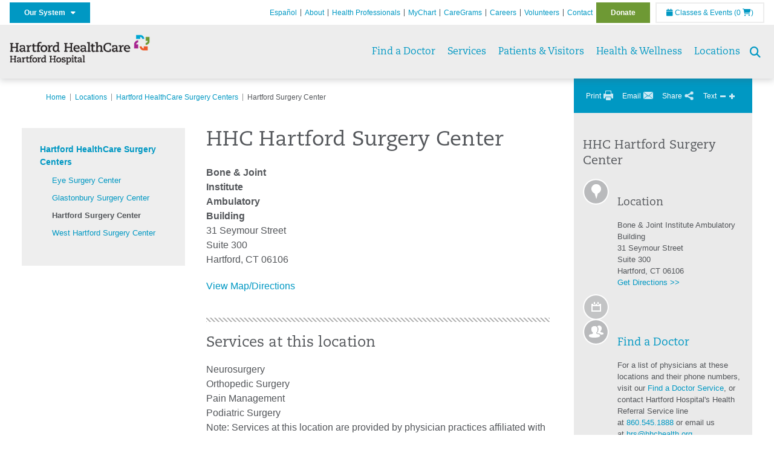

--- FILE ---
content_type: text/html; charset=utf-8
request_url: https://hartfordhospital.org/locations/hartford-healthcare-surgery-centers/hartford-surgery-center
body_size: 60413
content:


<!DOCTYPE html>
<html id="htmlTag" xmlns="http://www.w3.org/1999/xhtml">
<head id="Head1">
    <!--Copyright Bridgeline Digital, Inc. An unpublished work created in 2009. All rights reserved. This software contains the confidential and trade secret information of Bridgeline Digital, Inc. ("Bridgeline").  Copying, distribution or disclosure without Bridgeline's express written permission is prohibited-->
    <title>HHC Hartford Surgery Center | Hartford Hospital | Hartford, CT</title>
<link rel="stylesheet" href=https://use.typekit.net/jnn6gag.css>
<meta name="description" content="HHC Hartford Surgery Center" />
<meta name="keywords" content="Hartford Hospital Surgery Center, HHC Hartford Surgery Center" />
<meta name="viewport" content="width=device-width, initial-scale=1.0" />
<meta http-equiv="X-UA-Compatible" content="IE=Edge" />
<meta name="iapps:siteid" content="fb0635ae-7af9-4ea6-b335-2627b8a0de0c" />
<meta name="iapps:completefriendlyurl" content="/locations/hartford-healthcare-surgery-centers/hartford-surgery-center" />
<meta name="iapps:objecttype" content="Page" />
<meta name="SearchPriority" content="0" />
<meta name="iapps:tag:section" content="Locations" />
<link media="ALL" rel="stylesheet" type="text/css" href="/Style%20Library/Hartford%20Hospital/foundation.css?v=639040964136240281" />
<link media="ALL" rel="stylesheet" type="text/css" href="/Style%20Library/Hartford%20Hospital/redesign-rows.css?v=639040964136552753" />
<!--[if LTE IE 8]><link media="ALL" rel="stylesheet" type="text/css" href="/Style%20Library/Hartford%20Hospital/lteie8.css?v=639040964136396483" /><![endif]-->
<!--[if LTE IE 8]><link media="ALL" rel="stylesheet" type="text/css" href="/Style%20Library/Hartford%20Hospital/lteie8-redesign.css?v=639040964136396483" /><![endif]-->
<link media="ALL" rel="stylesheet" type="text/css" href="/Style%20Library/Hartford%20Hospital/default.css?v=639040964136083962" />
<link media="ALL" rel="stylesheet" type="text/css" href="/Style%20Library/Hartford%20Hospital/redesign-wrapper.css?v=639040964136552753" />
<link media="ALL" rel="stylesheet" type="text/css" href="/Style%20Library/Hartford%20Hospital/redesign-wrapper-custom.css?v=639040964136552753" />
<link media="ALL" rel="stylesheet" type="text/css" href="/Style%20Library/Hartford%20Hospital/jquery.bxslider.css?v=639040964136396483" />
<link media="ALL" rel="stylesheet" type="text/css" href="/Style%20Library/Hartford%20Hospital/special-styles.css?v=639040964136552753" />
<link media="ALL" rel="stylesheet" type="text/css" href="/Style%20Library/Hartford%20Hospital/featherlight.min.css?v=639040964136240281" />
<link media="ALL" rel="stylesheet" type="text/css" href="/Style%20Library/Hartford%20Hospital/jquery-ui.css?v=639040964136240281" />
<link media="ALL" rel="stylesheet" type="text/css" href="/Style%20Library/Hartford%20Hospital/special-styles-2.css?v=638817040189321730" />
<link media="ALL" rel="stylesheet" type="text/css" href="/Style%20Library/Hartford%20Hospital/newshub.css?v=639040964136396483" />
<link media="ALL" rel="stylesheet" type="text/css" href="/Style%20Library/Hartford%20Hospital/global.min.css?v=639040964136240281" />
<link media="Print" rel="stylesheet" type="text/css" href="/Style%20Library/Hartford%20Hospital/print.css?v=639040964136396483" />
<script type="text/javascript" src="//ajax.googleapis.com/ajax/libs/jquery/1.9.1/jquery.min.js"></script>
<script type="text/javascript" src="//ajax.googleapis.com/ajax/libs/jqueryui/1.9.1/jquery-ui.min.js"></script>
<script type="text/javascript" src="/Script%20Library/Hartford%20Hospital/default.js?v=639040964135146459"></script>
<script type="text/javascript" src="/Script%20Library/Global/taleo.js?v=639040964134833953"></script>
<script type="text/javascript" src="/Script%20Library/Global/inviewport.js?v=639040964134833953"></script>
<script type="text/javascript" src="/Script%20Library/Hartford%20Hospital/parallax.js?v=639040964135771520"></script>
<script type="text/javascript" src="/Script%20Library/Hartford%20Hospital/flexslider.min.js?v=639040964135302721"></script>
<script type="text/javascript" src="/Script%20Library/Hartford%20Hospital/smoothHeader.js?v=639040964135771520"></script>
<script type="text/javascript" src="/Script%20Library/Unassigned/featherlight.min.js?v=639040964135927991"></script>
<script type="text/javascript" src="/Script%20Library/Hartford%20Hospital/ie.js?v=639040964135302721"></script>
<script type="text/javascript" src="/Script%20Library/Hartford%20Hospital/navigation.js?v=639040964135615693"></script>
<script type="text/javascript" src="/Script%20Library/Unassigned/iframeResizer.min.js?v=638295907055548480"></script>
<script type="text/javascript" src="/Script%20Library/Unassigned/scripts.min.js?v=639040964135927991"></script>
<script type="text/javascript">
//<![CDATA[
var publicSiteUrl='https://hartfordhospital.org/';
var editorContext='SiteEditor';
var basePageType='basepage';
var pageState='View';
var jSpinnerUrl='/iapps_images/spinner.gif';
var jRotatingCube='/iapps_images/loading-spinner.gif';
var jWebApiRoutePath='api';
var PageId='c453e6b2-5489-4451-999b-2d3e49c4fafa';
var WorkflowId='';
var ReferrerTypeId='8';
var ReferrerUrl='locations/hartford-healthcare-surgery-centers/hartford-surgery-center/hartford-hospital-surgery-center';

var siteId = 'fb0635ae-7af9-4ea6-b335-2627b8a0de0c';var swgif = '/Tracking/WebPageEventLogger.axd';
//]]>
</script>
<!-- Google Tag Manager - modified for iAPPS -->
<script>
    (function(w, d, s, l, i) {
        if (pageState != 'Edit') {
            w[l] = w[l] || [];
            w[l].push({
                'gtm.start': new Date().getTime(),
                event: 'gtm.js'
            });
            var f = d.getElementsByTagName(s)[0],
                j = d.createElement(s),
                dl = l != 'dataLayer' ? '&l=' + l : '';
            j.async = true;
            j.src = 'https://www.googletagmanager.com/gtm.js?id=' + i + dl;
            f.parentNode.insertBefore(j, f);
        }
    }) (window, document, 'script', 'dataLayer', 'GTM-5GZ7H8K');
</script>
<!-- End Google Tag Manager --><meta name="image" property="og:image" content="https://hartfordhealthcare.org/Image%20Library/Logos%20.%20Icons/open-graph.png"><!-- Clean URL of Cross-Domain Tracking code -->
<script type="text/javascript">
$(window).bind("load", function() {
     var uri = window.location.toString();
    
     // Function to clean specific tracking parameters
     function cleanUrl(param) {
         if (uri.indexOf("?" + param + "=") > 0) {
             return uri.substring(0, uri.indexOf("?" + param + "="));
         } else if (uri.indexOf("&" + param + "=") > 0) {
             return uri.substring(0, uri.indexOf("&" + param + "="));
         }
         return uri;
     }
 
     // List of parameters to be cleaned
     var trackingParams = ["_ga", "_gl"];
 
     // Clean each parameter from the URL
     trackingParams.forEach(function(param) {
         uri = cleanUrl(param);
     });
 
     // Update the URL if it was cleaned
     if (uri !== window.location.toString()) {
         window.history.replaceState({}, document.title, uri);
     }
});
</script>
<!-- End Cross-Domain Tracking code -->
<link id="favicon" rel="shortcut icon" href="/Configuration/Template%20Images/favicon.ico" /><link rel="stylesheet" href="https://cdnjs.cloudflare.com/ajax/libs/font-awesome/6.7.1/css/all.min.css" integrity="sha512-5Hs3dF2AEPkpNAR7UiOHba+lRSJNeM2ECkwxUIxC1Q/FLycGTbNapWXB4tP889k5T5Ju8fs4b1P5z/iB4nMfSQ==" crossorigin="anonymous" referrerpolicy="no-referrer" />
<style>.r4e-widget {display: block} .r4e-widget .count {display: none} .r4e-widget .rating .stars .icon-star {font-size: 14px} .r4e-widget .rating .value {font-size: 12px} .r4e-widget .rating .max {font-size: 12px}</style></head>
<body id="bodyTag">
    <!-- Google Tag Manager (noscript) -->
<noscript><iframe src="https://www.googletagmanager.com/ns.html?id=GTM-5GZ7H8K"
height="0" width="0" style="display:none;visibility:hidden"></iframe></noscript>
<!-- End Google Tag Manager (noscript) -->
    
    <form method="post" action="/locations/hartford-healthcare-surgery-centers/hartford-surgery-center" id="form1">
<div class="aspNetHidden">
<input type="hidden" name="__EVENTTARGET" id="__EVENTTARGET" value="" />
<input type="hidden" name="__EVENTARGUMENT" id="__EVENTARGUMENT" value="" />

</div>

<script type="text/javascript">
//<![CDATA[
var theForm = document.forms['form1'];
function __doPostBack(eventTarget, eventArgument) {
    if (!theForm.onsubmit || (theForm.onsubmit() != false)) {
        theForm.__EVENTTARGET.value = eventTarget;
        theForm.__EVENTARGUMENT.value = eventArgument;
        theForm.submit();
    }
}
//]]>
</script>


<script src="https://ajax.aspnetcdn.com/ajax/4.6/1/WebForms.js" type="text/javascript"></script>
<script type="text/javascript">
//<![CDATA[
window.WebForm_PostBackOptions||document.write('<script type="text/javascript" src="/WebResource.axd?d=aIvyPnxdhJlXIxuiLb0RPTca53cwtarU_dYCpzxFNhAMn08lvVqJw9sXdOQG-wBR8-66S0u5bopl48FWmmQHozLNf7S_edFQ7XrhyHhP2vAMDryixc2GR72AxvzWx-4_N7YpCvpKo-vFBW0sNxTTKQ2&amp;t=638259222740000000"><\/script>');//]]>
</script>



<script type="text/javascript">
//<![CDATA[
var jTemplateType='0';var loadedFromVersion='False';//]]>
</script>

<script src="https://ajax.aspnetcdn.com/ajax/4.6/1/MicrosoftAjax.js" type="text/javascript"></script>
<script type="text/javascript">
//<![CDATA[
(window.Sys && Sys._Application && Sys.Observer)||document.write('<script type="text/javascript" src="/ScriptResource.axd?d=[base64]&t=5d0a842b"><\/script>');//]]>
</script>

<script src="https://ajax.aspnetcdn.com/ajax/4.6/1/MicrosoftAjaxWebForms.js" type="text/javascript"></script>
<script type="text/javascript">
//<![CDATA[
(window.Sys && Sys.WebForms)||document.write('<script type="text/javascript" src="/ScriptResource.axd?d=[base64]&t=5d0a842b"><\/script>');//]]>
</script>

        <script type="text/javascript">
//<![CDATA[
Sys.WebForms.PageRequestManager._initialize('scriptManager', 'form1', [], [], [], 90, '');
//]]>
</script>

        
        
        


<div id="homepage" class="acutecare skin">
    
<header id="global-header" class="site-header">

    <div class="site-header__utility">
        <div class="container">
            <div class="grid-x">
                <div class="cell xsmall-24 medium-3 site-header__utility-network">
                    <nav id="utility-network" class="utility-network">
                      <button
                        id="utility-network__toggle"
                        class="button button--solid-blue"
                        aria-controls="utility-network__menu"
                        aria-expanded="false"
                        type="button"
                      >
                        Our System &nbsp; <i class="fa-solid fa-caret-down" aria-hidden="true"></i>
                      </button>

                      <ul id="utility-network__menu" class="menu bg--blue" role="menu" aria-label="Our System">
                        <!-- Group 1 -->
                        <li role="none"><a role="menuitem" href="https://hartfordhealthcare.org" target="_blank" rel="noopener noreferrer">Hartford HealthCare</a></li>
                        <li role="none"><a role="menuitem" href="https://backushospital.org" target="_blank" rel="noopener noreferrer">Backus Hospital</a></li>
                        <li role="none"><a role="menuitem" href="https://charlottehungerford.org" target="_blank" rel="noopener noreferrer">Charlotte Hungerford Hospital</a></li>
                        <li role="none"><a role="menuitem" href="https://hartfordhospital.org" target="_blank" rel="noopener noreferrer">Hartford Hospital</a></li>
                        <li role="none"><a role="menuitem" href="https://thocc.org" target="_blank" rel="noopener noreferrer">Hospital of Central Connecticut</a></li>
                        <li role="none"><a role="menuitem" href="https://www.echn.org" target="_blank" rel="noopener noreferrer">Manchester Memorial Hospital</a></li>
                        <li role="none"><a role="menuitem" href="https://midstatemedical.org" target="_blank" rel="noopener noreferrer">MidState Medical Center</a></li>
                        <li role="none"><a role="menuitem" href="https://www.stvincents.org" target="_blank" rel="noopener noreferrer">St. Vincent&apos;s Medical Center</a></li>
                        <li role="none"><a role="menuitem" href="https://windhamhospital.org" target="_blank" rel="noopener noreferrer">Windham Hospital</a></li>

                        <li class="menu__separator" role="separator" aria-hidden="true"></li>

                        <!-- Group 2 -->
                        <li role="none"><a role="menuitem" href="https://hhcbehavioralhealth.org" target="_blank" rel="noopener noreferrer">Behavioral Health Network</a></li>
                        <li role="none"><a role="menuitem" href="https://instituteofliving.org" target="_blank" rel="noopener noreferrer">Institute of Living</a></li>
                        <li role="none"><a role="menuitem" href="https://natchaug.org" target="_blank" rel="noopener noreferrer">Natchaug Hospital</a></li>
                        <li role="none"><a role="menuitem" href="https://natchaugschools.org" target="_blank" rel="noopener noreferrer">Natchaug Schools</a></li>
                        <li role="none"><a role="menuitem" href="https://rushford.org" target="_blank" rel="noopener noreferrer">Rushford</a></li>
                        <li role="none"><a role="menuitem" href="https://ridgerecovery.org" target="_blank" rel="noopener noreferrer">The Ridge Recovery Center</a></li>

                        <li class="menu__separator" role="separator" aria-hidden="true"></li>

                        <!-- Group 3 -->
                        <li role="none"><a role="menuitem" href="https://hartfordhealthcaremedicalgroup.org" target="_blank" rel="noopener noreferrer">HHC Medical Group</a></li>
                        <li role="none"><a role="menuitem" href="https://integratedcarepartners.org" target="_blank" rel="noopener noreferrer">Integrated Care Partners</a></li>

                        <li class="menu__separator" role="separator" aria-hidden="true"></li>

                        <!-- Group 4 -->
                        <li role="none"><a role="menuitem" href="https://hartfordhealthcarerehabnetwork.org" target="_blank" rel="noopener noreferrer">HHC Rehabilitation Network</a></li>
                        <li role="none"><a role="menuitem" href="https://hhcseniorservices.org" target="_blank" rel="noopener noreferrer">HHC Senior Services</a></li>
                        <li role="none"><a role="menuitem" href="https://hartfordhealthcareathome.org" target="_blank" rel="noopener noreferrer">HHC at Home</a></li>
                        <li role="none"><a role="menuitem" href="https://hhcindependenceathome.org" target="_blank" rel="noopener noreferrer">Independence at Home</a></li>
                        <li role="none"><a role="menuitem" href="https://www.stvincentsspecialneeds.org" target="_blank" rel="noopener noreferrer">Special Needs Services</a></li>

                        <li class="menu__separator" role="separator" aria-hidden="true"></li>

                        <!-- Group 5 -->
                        <li role="none"><a role="menuitem" href="https://hartfordhealthcare.org/CESI" target="_blank" rel="noopener noreferrer">Center for Education, Simulation &amp; Innovation (CESI)</a></li>
                        <li role="none"><a role="menuitem" href="https://hartfordhealthcare.org/about-us/innovation" target="_blank" rel="noopener noreferrer">HHC Innovation</a></li>

                        <li class="menu__separator" role="separator" aria-hidden="true"></li>

                        <!-- Group 6 -->
                        <li role="none"><a role="menuitem" href="https://hartfordhealthcare.org/services/hartford-healthcare-institutes" target="_blank" rel="noopener noreferrer">HHC Institutes</a></li>
                      </ul>
                    </nav>
                </div>
                <div class="cell xsmall-24 medium-21 site-header__utility-navigation">

                    <nav class="utility-navigation">
                        <ul class="utility-navigation__menu"><li class="first"><a href="https://espanol.hartfordhealthcare.org/nuestra-red-de-hospitales/hospital-de-hartford" target="_blank">Espa&#241;ol</a></li><li><a href="/about-hh">About</a></li><li><a href="/health-professionals">Health Professionals</a></li><li><a href="/patient-portal">MyChart</a></li><li><a href="/caregrams">CareGrams</a></li><li><a href="https://www.hhccareers.org/us/en" target="_blank">Careers</a></li><li><a href="/volunteers">Volunteers</a></li><li><a href="/contact-us">Contact</a></li><li class="last donate"><a href="https://giving.hartfordhospital.org" target="_blank">Donate</a></li></ul>

                        <span id="ctl01_ppheader_2_0_liEventsList" class="link-classes">
                            <a id="ctl01_ppheader_2_0_hlClassesEvents" href="/health-wellness/classes-events/conifer-events"><span class="fa fa-calendar"></span>&nbsp;Classes & Events</a>
                            <a id="ctl01_ppheader_2_0_hlCart" href="/health-wellness/classes-events/conifer-cart">
                                (0&nbsp;<span class="fa fa-shopping-cart"></span>)
                            </a>
                        </span>
                        
                    </nav>
                </div>
            </div>
        </div>
    </div>

    <div class="site-header__primary bg--lightgray">
        <div class="container">
            <div class="grid-x">
                <div class="cell xsmall-14 medium-5 large-6 site-header__primary-logo">
                    <a href="/">
                        <img id="ctl01_ppheader_2_0_imgLogo" src="https://hartfordhospital.org/Image%20Library/fb0635ae-7af9-4ea6-b335-2627b8a0de0c/Logos%20.%20Icons/HHC_HH_horz-24pt_4C.png" alt="Hartford Hospital | Hartford, CT" /></a>
                </div>
                <div class="cell xsmall-24 medium-19 large-18 site-header__primary-navigation">

                    <button id="global-header__menu-toggle" class="menu-toggle button" aria-label="Site Navigation" aria-controls="global-header" aria-expanded="false">
                        Menu <i class="fa fa-caret-down"></i>
                    </button>

                    <button id="global-header__search-toggle" class="search-toggle fa fa-search"></button>

                    <nav id="primary-navigation" class="primary-navigation">
                        
                                <ul class="primary-navigation__menu menu-item__submenu">
                                    
                                <li id="ctl01_ppheader_2_0_lvPrimaryNavigation_ctrl0_liListItem" class="menu-item">
                                    <a id="ctl01_ppheader_2_0_lvPrimaryNavigation_ctrl0_hlTitle" href="../../find-a-doctor">Find a Doctor</a>
                                    
                                </li>
                            
                                <li id="ctl01_ppheader_2_0_lvPrimaryNavigation_ctrl1_liListItem" class="menu-item menu-item-has-submenu">
                                    <a id="ctl01_ppheader_2_0_lvPrimaryNavigation_ctrl1_hlTitle" href="../../services">Services</a>
                                    <div class="menu-item__submenu">
  <div class="grid-x grid-padding-x grid-padding-y">
    <div class="cell xsmall-24 medium-8"><ul>
<li><a href="https://hartfordhospital.org/services/services" returnvalue="/services/services,,Page,_self,,,false,false,false,false,7b39f234-d872-4075-8bc8-f0fd5430ea24,;NoWatch"><strong>A - Z List of Services</strong></a></li>
<li><a href="https://hartfordhospital.org/services/surgical-weight-loss/surgical-weight-loss" title="Surgical Weight Loss" data-iapps-linktype="Page" data-iapps-objectid="a6801265-6291-4ab5-a09e-4e6db863365b" data-iapps-siteid="fb0635ae-7af9-4ea6-b335-2627b8a0de0c" data-iapps-managed="true">Bariatrics</a></li>
<li><a href="https://hartfordhospital.org/services/behavioral-mental-health/behavioral-mental-health" returnvalue="/services/behavioral-mental-health/behavioral-mental-health,,Page,_self,,,false,false,false,false,70e7897b-8d10-4345-877e-4ab6d181d83a,;NoWatch">Behavioral & Mental Health</a></li>
<li><a href="https://hartfordhospital.org/services/bone-joint-institute/bone-joint-institute" returnvalue="/services/bone-joint-institute/bone-joint-institute,,Page,_self,,,false,false,false,false,b4ae653e-bfe3-4c2a-9bb7-eb3cc21f2046,;NoWatch">Bone & Joint Institute</a></li>
<li><a href="https://hartfordhospital.org/services/cancer-care/cancer-care" class="" title="" target="" rel="" data-iapps-linktype="Page" data-iapps-managed="true" data-iapps-objectid="72db8caa-1ca3-417a-9183-69ea2b2f7e72">Cancer Institute</a></li>
<li><a href="https://hartfordhospital.org/services/colon-care/colon-care" class="" title="Colon Care" target="" rel="" data-iapps-linktype="Page" data-iapps-managed="true" data-iapps-objectid="bdd5625a-b63d-4db8-86ba-de88560e0119" data-iapps-siteid="fb0635ae-7af9-4ea6-b335-2627b8a0de0c">Colon Care</a></li>
<li><a href="https://hartfordhospital.org/services/community-health" title="Hartford Hospital Community Health" data-iapps-linktype="External" data-iapps-managed="true" data-iapps-objectid="00000000-0000-0000-0000-000000000000">Community Health</a></li>
<li><a href="https://hartfordhospital.org/services/cedar-mountain-commons/cedar-mountain-commons" returnvalue="https://hartfordhospital.org/services/cedar-mountain-commons/cedar-mountain-commons,,Page,_self,,,false,false,false,false,a04c345f-7d87-433d-8aeb-a62f403bebdb,;NoWatch">Cedar Mountain Commons</a></li>
<li><a href="https://hartfordhospital.org/services/center-for-musculoskeletal-health/center-for-musculoskeletal-health" title="Center for Musculoskeletal Health" data-iapps-linktype="Page" data-iapps-objectid="b4bfef8d-0fb4-4df2-b682-626b7fd56f55" data-iapps-siteid="fb0635ae-7af9-4ea6-b335-2627b8a0de0c" data-iapps-managed="true">Center for Musculoskeletal Health</a></li>
<li><a href="https://hartfordhospital.org/services/cystic-fibrosis-center" title="The Marie and Raymond Beauregard Adult Cystic Fibrosis Center" data-iapps-linktype="External" data-iapps-managed="true" data-iapps-objectid="00000000-0000-0000-0000-000000000000">Cystic Fibrosis Center</a></li>
<li><a href="https://hartfordhospital.org/services/dental/dental" title="Department of Dentistry" data-iapps-linktype="Page" data-iapps-managed="true" data-iapps-objectid="3c063ad9-0376-4a13-af5f-c82d1fcef7bc" data-iapps-siteid="fb0635ae-7af9-4ea6-b335-2627b8a0de0c">Dentistry</a></li>
<li><a href="https://hartfordhospital.org/services/diabetes/diabetes" returnvalue="/services/diabetes/diabetes,,Page,_self,,,false,false,false,false,a4cb1ab9-a221-4852-835a-2a87ebe8a461,;NoWatch">Diabetes & Endocrinology</a></li>
<li><a href="https://hartfordhospital.org/services/digestive-health/digestive-health" class="" title="Digestive Health" target="" rel="" data-iapps-linktype="Page" data-iapps-managed="true" data-iapps-objectid="6166a94f-12c8-4259-8921-ae216072906f" data-iapps-siteid="fb0635ae-7af9-4ea6-b335-2627b8a0de0c">Digestive Health</a></li>
<li><a href="https://hartfordhospital.org/services/emergency-room" class="" title="" target="" rel="" data-iapps-linktype="External" data-iapps-managed="true" data-iapps-objectid="00000000-0000-0000-0000-000000000000">Emergency Room</a></li>
<li><a href="https://hartfordhospital.org/services/eye-surgery/eye-surgery" returnvalue="https://hartfordhospital.org/services/eye-surgery/eye-surgery,,Page,_self,,,false,false,false,false,78e3e097-e80e-4695-8538-c0224d2a191a,;NoWatch">Eye Surgery</a></li>
<li><a href="https://hartfordhospital.org/services/food4health/food4health" title="Food4Health Clinic" data-iapps-linktype="Page" data-iapps-managed="true" data-iapps-objectid="3e59f300-e1b4-4038-b4ff-afb8dfc2a479" data-iapps-siteid="fb0635ae-7af9-4ea6-b335-2627b8a0de0c">Food4Health</a></li>
</ul></div>
    <div class="cell xsmall-24 medium-8"><ul>
<li><a href="https://hartfordhospital.org/services/gastroenterology/gastroenterology" title="Gastroenterology" target="" rel="" data-iapps-linktype="Page" data-iapps-managed="true" data-iapps-objectid="5545fb16-ba41-4d7c-ba93-36b8d90d88b0" data-iapps-siteid="fb0635ae-7af9-4ea6-b335-2627b8a0de0c">Gastroenterology</a></li>
<li><a href="https://hartfordhospital.org/services/headache-center/headache-center">Headache Center</a></li>
<li><a href="https://hartfordhospital.org/services/heart-vascular-institute/heart-and-vascular-institute" class="" title="The Hartford HealthCare Heart and Vascular Institute" target="" rel="" data-iapps-linktype="Page" data-iapps-managed="true" data-iapps-objectid="5845ce7d-5f97-4b97-b9e4-5e252b56bf89" data-iapps-siteid="fb0635ae-7af9-4ea6-b335-2627b8a0de0c">Heart & Vascular Institute</a></li>
<li><a href="https://hartfordhospital.org/services/hernias/hernia" class="" title="Hernia" target="" rel="" data-iapps-linktype="Page" data-iapps-managed="true" data-iapps-objectid="2575f66d-9c5a-4737-90e4-270ff9683f2e" data-iapps-siteid="fb0635ae-7af9-4ea6-b335-2627b8a0de0c">Hernia Center</a></li>
<li><a returnvalue="https://hartfordhospital.org/services/imaging-services/imaging-center,,Page,_self,,,false,false,false,false,5e74927c-92d8-487d-b8fd-20b4875c5d87,;NoWatch" href="https://hartfordhospital.org/services/imaging-services/imaging-center">Imaging Center</a></li>
<li><a href="https://hartfordhospital.org/services/physical-rehabilitation/inpatient-rehabilitation-unit" title="Inpatient Rehabilitation Unit" target="" rel="" data-iapps-linktype="Page" data-iapps-managed="true" data-iapps-objectid="cdbac7c0-9179-4418-96eb-14e8e76874a9" data-iapps-siteid="fb0635ae-7af9-4ea6-b335-2627b8a0de0c">Inpatient Rehabilitation</a></li>
<li><a returnvalue="https://hartfordhospital.org/services/integrative-medicine/integrative-medicine,,Page,_self,,,false,false,false,false,02fb6422-02cd-4a34-8148-d730b7dc8fe1,;NoWatch" href="https://hartfordhospital.org/services/integrative-medicine/integrative-medicine">Integrative Medicine </a></li>
<li><a href="https://hartfordhospital.org/services/jefferson-house/jefferson-house" returnvalue="https://hartfordhospital.org/services/jefferson-house/jefferson-house,,Page,_self,,,false,false,false,false,c393dce9-64f1-4215-9664-397218a1cdf0,;NoWatch">Jefferson House</a></li>
<li><a href="https://hartfordhospital.org/services/life-star/life-star" returnvalue="https://hartfordhospital.org/services/life-star/life-star,,Page,_self,,,false,false,false,false,9e70765f-cfd6-4f93-a528-8ac1178d60e6,;NoWatch">LIFE STAR</a></li>
<li><a href="https://hartfordhospital.org/services/liver-hepatology/liver-hepatology" returnvalue="/services/liver-hepatology/liver-hepatology,,Page,_self,,,false,false,false,false,1323433f-add0-4aaa-81fa-0cf4fd4b046c,;NoWatch">Liver & Hepatology</a></li>
<li><a href="https://hartfordhospital.org/services/lung-pulmonary/lung-pulmonary" returnvalue="/services/lung-pulmonary/lung-pulmonary,,Page,_self,,,false,false,false,false,6ecf5093-3af2-4f2a-b04d-3caf79259049,;NoWatch">Lung & Pulmonary</a></li>
<li><a href="https://hartfordhospital.org/services/maternity/maternity" title="Maternity" data-iapps-linktype="Page" data-iapps-managed="true" data-iapps-objectid="757f90a0-32eb-4661-b5c7-9006e759b4b7" data-iapps-siteid="fb0635ae-7af9-4ea6-b335-2627b8a0de0c">Maternity</a></li>
<li><a href="https://hartfordhospital.org/services/medical-weight-loss/medical-weight-loss" title="Medical Weight Loss" data-iapps-linktype="Page" data-iapps-objectid="3d568931-d144-4ed9-ac1a-7d54bc1cc447" data-iapps-siteid="fb0635ae-7af9-4ea6-b335-2627b8a0de0c" data-iapps-managed="true">Medical Weight Loss</a></li>
<li><a href="https://hartfordhospital.org/services/neuroscience-institute/neuroscience-institute" returnvalue="/services/neurosciences/neuroscience-center,,Page,_self,,,false,false,false,false,10bd1dd7-8394-4133-9513-a88c83970846,;NoWatch">Neurosciences</a></li>
<li><a href="https://hartfordhospital.org/services/neurosurgery/neurosurgery" title="Neurosurgery" target="_blank" data-iapps-linktype="Page" data-iapps-managed="true" data-iapps-objectid="449414e9-ecec-4878-9a0d-c51f4c6fb8a9" data-iapps-siteid="fb0635ae-7af9-4ea6-b335-2627b8a0de0c">Neurosurgery </a></li>
<li><a href="https://hartfordhospital.org/services/pain-management/pain-management" title="Pain Management" data-iapps-linktype="Page" data-iapps-managed="true" data-iapps-objectid="cc9e9d14-c5b8-4cae-b750-447bb98effbf" data-iapps-siteid="fb0635ae-7af9-4ea6-b335-2627b8a0de0c">Pain Management</a></li>
</ul></div>
    <div class="cell xsmall-24 medium-8"><ul>
<li><a href="https://hartfordhospital.org/services/pediatrics/pediatrics" returnvalue="/services/pediatrics/pediatrics,,Page,_self,,,false,false,false,false,29809c84-01e8-4231-9586-ad960d86f0b4,;NoWatch">Pediatrics</a></li>
<li><a href="https://hartfordhospital.org/locations/family-health-centers/family-health-centers">Primary Care & Family Medicine</a></li>
<li><a returnvalue="/services/stroke/stroke-center,,Page,_self,,,false,false,false,false,2697f3ae-22ed-4d3c-88e5-36064bbc16ed,;NoWatch" href="https://hartfordhospital.org/services/stroke/stroke-center">Stroke</a></li>
<li><a href="https://hartfordhospital.org/services/spine-care/spine-care" title="Spine Care" data-iapps-linktype="Page" data-iapps-objectid="04ecc33e-ac1e-4169-9e3a-ce55f32846ef" data-iapps-siteid="fb0635ae-7af9-4ea6-b335-2627b8a0de0c" data-iapps-managed="true" class="" target="" rel="">Spine Care</a></li>
<li><a href="https://hartfordhospital.org/services/bone-joint-institute/departments-centers/sports-health/sports-health" title="Sports Health" data-iapps-linktype="Page" data-iapps-objectid="eac55f9d-762c-4abc-afb6-295e31f56b0e" data-iapps-siteid="fb0635ae-7af9-4ea6-b335-2627b8a0de0c" data-iapps-managed="true" class="" target="" rel="">Sports Health</a></li>
<li><a href="https://hartfordhospital.org/services/surgical-weight-loss/surgical-weight-loss" title="Surgical Weight Loss" data-iapps-linktype="Page" data-iapps-objectid="a6801265-6291-4ab5-a09e-4e6db863365b" data-iapps-siteid="fb0635ae-7af9-4ea6-b335-2627b8a0de0c" data-iapps-managed="true">Surgical Weight Loss </a></li>
<li><a returnvalue="https://hartfordhospital.org/services/transplant-services/transplant,,Page,_self,,,false,false,false,false,b6a9570e-e214-49fb-afa7-9248bf30e4c6,;NoWatch" href="https://hartfordhospital.org/services/transplant-services/transplant">Transplant Services</a></li>
<li><a href="https://hartfordhospital.org/services/urology-kidney/tallwood" class="" title="Tallwood" target="" rel="" data-iapps-linktype="Page" data-iapps-managed="true" data-iapps-objectid="abafec48-adc1-4ef8-974b-47a1d1614790" data-iapps-siteid="fb0635ae-7af9-4ea6-b335-2627b8a0de0c">Urology & Kidney</a></li>
<li><a returnvalue="/services/vascular/vascular,,Page,_self,,,false,false,false,false,6024850e-f827-4625-869f-ff2edcdbe1bc,;NoWatch" href="https://hartfordhospital.org/services/vascular/vascular">Vascular</a></li>
<li><a returnvalue="https://hartfordhospital.org/health-professionals/for-job-seekers/volunteer/volunteer,,Page,_self,,,false,false,false,false,6acd86cb-1218-4ca6-aea7-891a08d27a94,;NoWatch" href="https://hartfordhospital.org/health-professionals/for-job-seekers/volunteer/volunteer">Volunteer Services</a></li>
<li><a href="https://hartfordhospital.org/services/medical-weight-loss/medical-weight-loss" title="Medical Weight Loss" data-iapps-linktype="Page" data-iapps-objectid="3d568931-d144-4ed9-ac1a-7d54bc1cc447" data-iapps-siteid="fb0635ae-7af9-4ea6-b335-2627b8a0de0c" data-iapps-managed="true">Weight Loss</a></li>
<li><a returnvalue="/services/womens-health-services/women-s-health-services,,Page,_self,,,false,false,false,false,8784da00-57d8-4d86-933e-9104f9d7adef,;NoWatch" href="https://hartfordhospital.org/services/womens-health-services/women-s-health-services">Women's Health</a></li>
<li><a returnvalue="/services/wound-care/wound-care,,Page,_self,,,false,false,false,false,9025cd60-d1d8-4502-8274-13d1079f6d0b,;NoWatch" href="https://hartfordhospital.org/services/wound-care/wound-care">Wound Care</a><strong></strong></li>
<li><a returnvalue="/services/services,,Page,_self,,,false,false,false,false,7b39f234-d872-4075-8bc8-f0fd5430ea24,;NoWatch" href="https://hartfordhospital.org/services/services"><strong>More Services >></strong></a><a returnvalue="/services/womens-health-services/women-s-health-services,,Page,_self,,,false,false,false,false,8784da00-57d8-4d86-933e-9104f9d7adef,;NoWatch" href="https://hartfordhospital.org/services/womens-health-services/women-s-health-services"></a></li>
</ul></div>
  </div>
</div>
                                </li>
                            
                                <li id="ctl01_ppheader_2_0_lvPrimaryNavigation_ctrl2_liListItem" class="menu-item menu-item-has-submenu">
                                    <a id="ctl01_ppheader_2_0_lvPrimaryNavigation_ctrl2_hlTitle">Patients &amp; Visitors</a>
                                    <div class="menu-item__submenu">
  <div class="grid-x grid-padding-x grid-padding-y">
    <div class="cell xsmall-24 medium-6"><h2><a returnvalue="/patients-and-visitors/for-patients/for-patients,,Page,_self,,,false,false,false,false,01e0df3d-05a3-490e-84e1-23c18a3a510d,;NoWatch" href="https://hartfordhospital.org/patients-and-visitors/for-patients/for-patients">Patients</a></h2>
<ul>
<li><a returnvalue="/patients-and-visitors/for-patients/before-you-arrive/before-you-arrive,,Page,_self,,,false,false,false,false,42787607-eca6-4660-ad5f-9b93ff9425fc,;NoWatch" href="https://hartfordhospital.org/patients-and-visitors/for-patients/before-you-arrive/before-you-arrive">Before You Arrive</a></li>
<li><a returnvalue="/patients-and-visitors/for-patients/admitting/admitting,,Page,_self,,,false,false,false,false,4f235b1a-6c6f-426f-9602-767ea397281a,;NoWatch" href="https://hartfordhospital.org/patients-and-visitors/for-patients/admitting/admitting">Admitting</a></li>
<li><a returnvalue="/patients-and-visitors/for-patients/during-your-stay/during-your-stay,,Page,_self,,,false,false,false,false,6ebba8d9-8294-414e-9664-27e0f0c028e5,;NoWatch" href="https://hartfordhospital.org/patients-and-visitors/for-patients/during-your-stay/during-your-stay">During Your Stay</a></li>
<li><a href="https://hartfordhospital.org/patients-and-visitors/for-patients/during-your-stay/care-assistance-partners/care-assistance-partners" title="Care Assistance Partners" data-iapps-linktype="Page" data-iapps-managed="true" data-iapps-objectid="56f7358d-37e3-4d55-ac6c-fc5198fd4284" data-iapps-siteid="fb0635ae-7af9-4ea6-b335-2627b8a0de0c">Care Assistance Partners</a></li>
<li><a href="https://hartfordhospital.org/caregrams/caregrams" class="" title="CareGrams" target="" rel="" data-iapps-linktype="Page" data-iapps-managed="true" data-iapps-objectid="a37f2ee1-cadd-45b9-928f-c001f4f30108" data-iapps-siteid="fb0635ae-7af9-4ea6-b335-2627b8a0de0c">CareGrams</a></li>
<li><a href="https://hartfordhospital.org/patients-and-visitors/for-visitors/gift-shop/gift-shop" class="" title="Gift Shop" target="" rel="" data-iapps-linktype="Page" data-iapps-managed="true" data-iapps-objectid="450aaef9-7659-4255-afbd-97272ddefbdb" data-iapps-siteid="fb0635ae-7af9-4ea6-b335-2627b8a0de0c">Gift Shop</a></li>
<li><a returnvalue="/patients-and-visitors/for-patients/going-home/going-home,,Page,_self,,,false,false,false,false,b7e145e8-e7ff-48e3-bbe5-bb92066c50ef,;NoWatch" href="https://hartfordhospital.org/patients-and-visitors/for-patients/going-home/going-home">Going Home</a></li>
<li><a returnvalue="/patients-and-visitors/for-patients/advance-directives/advance-directives,,Page,_self,,,false,false,false,false,f138e352-6686-485b-8b72-31d1cecd6d98,;NoWatch" href="https://hartfordhospital.org/patients-and-visitors/for-patients/advance-directives/advance-directives">Advance Directives</a></li>
<li><a returnvalue="/patients-and-visitors/for-patients/bloodless-medicine/bloodless-medicine,,Page,_self,,,false,false,false,false,b58cb97d-2ee0-47f5-8db8-5d5c673302ed,;NoWatch" href="https://hartfordhospital.org/patients-and-visitors/for-patients/bloodless-medicine/bloodless-medicine">Bloodless Medicine</a></li>
<li><a returnvalue="/patients-and-visitors/for-patients/billing-insurance/billing-insurance,,Page,_self,,,false,false,false,false,398d81e8-e088-487b-a581-5673435a62f6,;NoWatch" href="https://hartfordhospital.org/patients-and-visitors/for-patients/billing-insurance/billing-insurance">Billing & Insurance</a></li>
<li><a href="https://hartfordhospital.org/services/emergency-room" class="" title="" target="" rel="" data-iapps-linktype="External" data-iapps-managed="true" data-iapps-objectid="00000000-0000-0000-0000-000000000000">Emergency Room</a></li>
<li><a href="https://hartfordhospital.org/patients-and-visitors/for-patients/billing-insurance/financial-assistance/financial-assistance" returnvalue="https://hartfordhospital.org/patients-and-visitors/for-patients/billing-insurance/financial-assistance/financial-assistance,,Page,_self,,,false,false,false,false,c325d1a9-2ae1-4326-98c0-e10c41c3d710,;NoWatch">Financial Assistance</a></li>
<li><a returnvalue="/patients-and-visitors/for-patients/hospitalist-services/hospitalist-services,,Page,_self,,,false,false,false,false,8b5c05a2-75c9-48d6-bd46-f7cab0c8cb9c,;NoWatch" href="https://hartfordhospital.org/patients-and-visitors/for-patients/hospitalist-services/hospitalist-services">Hospitalist Services</a></li>
<li><a returnvalue="/patients-and-visitors/for-patients/integrative-medicine/integrative-medicine,,Page,_self,,,false,false,false,false,d740d39c-fddc-489b-b2ba-afa39b00fd15,;NoWatch" href="https://hartfordhospital.org/patients-and-visitors/for-patients/integrative-medicine/integrative-medicine">Integrative Medicine</a></li>
<li><a returnvalue="/patients-and-visitors/for-patients/pain-management/pain-management,,Page,_self,,,false,false,false,false,de34f84e-cec0-4d93-8583-6974be953996,;NoWatch" href="https://hartfordhospital.org/patients-and-visitors/for-patients/pain-management/pain-management">Pain Management</a></li>
<li><a returnvalue="/patients-and-visitors/for-patients/palliative-care/palliative-care,,Page,_self,,,false,false,false,false,84453572-fa92-4772-a1b0-f10141430185,;NoWatch" href="https://hartfordhospital.org/patients-and-visitors/for-patients/palliative-care/palliative-care">Palliative Care</a></li>
</ul></div>
    <div class="cell xsmall-24 medium-6"><div>&nbsp;</div>
<ul>
<li><a href="https://hartfordhospital.org/patients-and-visitors/for-patients/social-work-services/social-work-services" returnvalue="/patients-and-visitors/for-patients/social-work-services/social-work-services,,Page,_self,,,false,false,false,false,ab74fe00-1507-4c18-a73d-857eeb53c54c,;NoWatch">Social Work Services</a></li>
<li><a href="https://hartfordhospital.org/patients-and-visitors/for-patients/directions/directions" returnvalue="/patients-and-visitors/for-patients/directions/directions,,Page,_self,,,false,false,false,false,d73e5dbf-dd46-44b8-9125-57b5410a58e6,;NoWatch">Directions</a></li>
<li><a href="https://hartfordhospital.org/patients-and-visitors/for-patients/transportation/transportation" returnvalue="/patients-and-visitors/for-patients/transportation/transportation,,Page,_self,,,false,false,false,false,3f901ea7-56ed-4971-8c1f-e6b54f6512dc,;NoWatch">Transportation</a></li>
<li><a href="https://hartfordhospital.org/patients-and-visitors/for-patients/campus-map/campus-map" returnvalue="/patients-and-visitors/for-patients/campus-map/campus-map,,Page,_self,,,false,false,false,false,e520c33f-1148-4a62-bc90-1b3f81b75ed7,;NoWatch">Campus Map</a></li>
<li><a href="https://hartfordhospital.org/patients-and-visitors/for-patients/parking/parking" returnvalue="/patients-and-visitors/for-patients/parking/parking,,Page,_self,,,false,false,false,false,ebc4fdfa-f0ed-414f-9572-f2e5c22bf63b,;NoWatch">Parking</a></li>
<li><a href="https://hartfordhospital.org/patients-and-visitors/for-patients/hospital-amenities/hospital-amenities" returnvalue="/patients-and-visitors/for-patients/hospital-amenities/hospital-amenities,,Page,_self,,,false,false,false,false,e8841cff-0cf2-440b-9d27-9d614ff92d12,;NoWatch">Hospital Amenities</a></li>
<li><a href="https://hartfordhospital.org/patients-and-visitors/for-patients/spiritual-care/spiritual-care" returnvalue="/patients-and-visitors/for-patients/spiritual-care/spiritual-care,,Page,_self,,,false,false,false,false,fbabd4af-4744-459e-a2fb-e941f7eeac20,;NoWatch">Spiritual Care</a></li>
<li><a href="https://hartfordhospital.org/patients-and-visitors/for-patients/medical-records/medical-records" returnvalue="/patients-and-visitors/for-patients/medical-records/medical-records,,Page,_self,,,false,false,false,false,bc1d802a-3b37-47c5-9df0-48b0d8eae59e,;NoWatch">Medical Records</a></li>
<li><a href="https://hartfordhospital.org/patients-and-visitors/for-patients/patient-rights-privacy/patient-rights-privacy" returnvalue="/patients-and-visitors/for-patients/patient-rights-privacy/patient-rights-privacy,,Page,_self,,,false,false,false,false,1b8badc1-ecd5-4a23-9d6a-1f5f6804e114,;NoWatch">Patient Rights & Privacy</a></li>
<li><a href="https://hartfordhospital.org/patients-and-visitors/for-patients/patient-safety-quality/patient-safety-quality" returnvalue="/patients-and-visitors/for-patients/patient-safety-quality/patient-safety-quality,,Page,_self,,,false,false,false,false,1953053f-70b5-45f8-9647-eafba87ac833,;NoWatch">Patient Safety & Quality</a></li>
<li><a href="https://hartfordhospital.org/patients-and-visitors/for-patients/patient-faqs/patient-faqs" returnvalue="/patients-and-visitors/for-patients/patient-faqs/patient-faqs,,Page,_self,,,false,false,false,false,f4a10b90-33c8-4853-bb16-d72e75cafd9f,;NoWatch">Patient FAQs</a></li>
<li><a returnvalue="https://hartfordhospital.org/patients-and-visitors/for-patients/patient-rights-privacy/statement-of-non-discrimination/statement-of-non-discrimination,,Page,_self,,,false,false,false,false,46015333-97f5-48b4-81bc-b5bad9365e5c,;NoWatch" href="https://hartfordhospital.org/patients-and-visitors/for-patients/patient-rights-privacy/statement-of-non-discrimination/statement-of-non-discrimination">Statement of Non-Discrimination</a></li>
<li><a href="https://hartfordhealthcare.org/patients-visitors/patients/support-person-policy" class="" title="" target="_blank" rel="" data-iapps-linktype="External" data-iapps-managed="true">Support Person Policy</a></li>
<li><a href="https://hartfordhospital.org/patients-and-visitors/for-patients/billing-insurance/price-transparency/price-transparency" title="Understanding Your Cost of Care" data-iapps-linktype="Page" data-iapps-managed="true" data-iapps-objectid="fb0635ae-7af9-4ea6-b335-2627b8a0de0c">Understanding Your Cost of Care</a></li>
</ul></div>
    <div class="cell xsmall-24 medium-6"><h2><a href="https://hartfordhospital.org/patients-and-visitors/for-visitors/for-visitors" returnvalue="/patients-and-visitors/for-visitors/for-visitors,,Page,_self,,,false,false,false,false,4d71517d-5a32-43a5-9ed0-d17bd00fe2b1,;NoWatch">Visitors</a></h2>
<ul>
<li><a href="https://hartfordhospital.org/caregrams/caregrams" class="" title="CareGrams" target="" rel="" data-iapps-linktype="Page" data-iapps-managed="true" data-iapps-objectid="a37f2ee1-cadd-45b9-928f-c001f4f30108" data-iapps-siteid="fb0635ae-7af9-4ea6-b335-2627b8a0de0c">CareGrams</a></li>
<li><a href="https://hartfordhospital.org/patients-and-visitors/for-visitors/gift-shop/gift-shop" class="" title="Gift Shop" target="" rel="" data-iapps-linktype="Page" data-iapps-managed="true" data-iapps-objectid="450aaef9-7659-4255-afbd-97272ddefbdb" data-iapps-siteid="fb0635ae-7af9-4ea6-b335-2627b8a0de0c">Gift Shop</a></li>
<li><a href="https://hartfordhospital.org/patients-and-visitors/for-visitors/dining/dining" returnvalue="/patients-and-visitors/for-visitors/dining/dining,,Page,_self,,,false,false,false,false,92f4f197-29da-44e0-8cbb-63c27f6beec2,;NoWatch">Dining</a></li>
<li><a href="https://hartfordhospital.org/patients-and-visitors/for-visitors/lodging/lodging" returnvalue="/patients-and-visitors/for-visitors/lodging/lodging,,Page,_self,,,false,false,false,false,c6cb1f36-6c39-4d86-81a7-53ea2d6c266c,;NoWatch">Lodging</a></li>
<li><a href="https://hartfordhospital.org/patients-and-visitors/for-visitors/hospital-amenities/hospital-amenities" returnvalue="/patients-and-visitors/for-visitors/hospital-amenities/hospital-amenities,,Page,_self,,,false,false,false,false,87b86b90-2c62-4218-b363-c76c67ceb21d,;NoWatch">Hospital Amenities</a></li>
<li><a href="https://hartfordhospital.org/patients-and-visitors/for-visitors/directions/directions" returnvalue="/patients-and-visitors/for-visitors/directions/directions,,Page,_self,,,false,false,false,false,5f17f193-169a-4bf8-b1bd-52f4412de6a9,;NoWatch">Directions</a></li>
<li><a href="https://hartfordhospital.org/patients-and-visitors/for-visitors/transportation/transportation" returnvalue="/patients-and-visitors/for-visitors/transportation/transportation,,Page,_self,,,false,false,false,false,60c72c23-0b80-4a91-a030-67aac0fcf001,;NoWatch">Transportation</a></li>
<li><a href="https://hartfordhospital.org/patients-and-visitors/for-visitors/campus-map/campus-map" returnvalue="/patients-and-visitors/for-visitors/campus-map/campus-map,,Page,_self,,,false,false,false,false,afeebcd6-19ef-48fe-b732-4f23693ea95c,;NoWatch">Campus Map</a></li>
<li><a href="https://hartfordhospital.org/patients-and-visitors/for-visitors/parking/parking" returnvalue="/patients-and-visitors/for-visitors/parking/parking,,Page,_self,,,false,false,false,false,b3f93f61-e310-4fda-8835-5b055376e2fd,;NoWatch">Parking</a></li>
<li><a href="https://hartfordhospital.org/patients-and-visitors/for-visitors/medical-records/medical-records" returnvalue="/patients-and-visitors/for-visitors/medical-records/medical-records,,Page,_self,,,false,false,false,false,2537471c-cef8-4e8d-ac46-bc65099905ba,;NoWatch">Medical Records</a></li>
<li><a href="https://hartfordhospital.org/patients-and-visitors/for-visitors/local-info/local-info" returnvalue="/patients-and-visitors/for-visitors/local-info/local-info,,Page,_self,,,false,false,false,false,7bce5486-51c0-4cc9-a7a9-3b0b1c9a5b43,;NoWatch">Local Info</a></li>
<li><a href="https://hartfordhospital.org/patients-and-visitors/for-visitors/visiting-hours/visiting-hours" returnvalue="/patients-and-visitors/for-visitors/visiting-hours/visiting-hours,,Page,_self,,,false,false,false,false,df8fd8e1-750f-4a26-a91e-1505fd51ff33,;NoWatch">Visiting Hours</a></li>
<li><a href="https://hartfordhospital.org/patients-and-visitors/for-visitors/visitors-faqs/visitors-faqs" returnvalue="/patients-and-visitors/for-visitors/visitors-faqs/visitors-faqs,,Page,_self,,,false,false,false,false,f573adb4-03bd-410a-a75c-488641417b72,;NoWatch">Visitors FAQs</a></li>
</ul>
<ul style="margin-top: 10px; margin-bottom: 10px; margin-left: 20px; padding-left: 0px; font-size: 13px;  font-style: normal; font-variant-ligatures: normal; font-variant-caps: normal; list-style-type: none;">
<li class="last" style="margin-bottom: 10px;"></li>
</ul></div>
    <div class="cell xsmall-24 medium-6"><h2><a href="https://hartfordhospital.org/patients-and-visitors/news/news" returnvalue="https://hartfordhospital.org/patients-and-visitors/news/news,,Page,_self,,,false,false,false,false,a79358b4-58d5-4e01-a432-53bfb1ad3b50,;NoWatch">News</a></h2>
<ul>
<li><a href="https://hartfordhospital.org/patients-and-visitors/news/hartford-hospital-news" returnvalue="https://hartfordhospital.org/patients-and-visitors/news/hartford-hospital-news,,Page,_self,,,false,false,false,false,d09e94da-acb5-4fa4-b518-8555f957e0b6,;NoWatch">Hartford Hospital News</a></li>
<li><a href="https://healthnewshub.org/" target="_blank" data-iapps-linktype="External" data-iapps-managed="true">Health News Hub</a></li>
</ul></div>
  </div>
</div>
                                </li>
                            
                                <li id="ctl01_ppheader_2_0_lvPrimaryNavigation_ctrl3_liListItem" class="menu-item menu-item-has-submenu">
                                    <a id="ctl01_ppheader_2_0_lvPrimaryNavigation_ctrl3_hlTitle" href="../../health-wellness">Health &amp; Wellness</a>
                                    <div class="menu-item__submenu">
  <div class="grid-x grid-padding-x grid-padding-y">
    <div class="cell xsmall-24 medium-12"><h2><a href="https://hartfordhospital.org/health-wellness/classes-events/conifer-events" returnvalue="https://hartfordhospital.org/health-wellness/classes-events/conifer-events,,Page,_self,,,false,false,false,false,ab66cc1d-5db4-425b-885f-f91a96c8921a,;NoWatch">Classes & Events</a></h2>
<h2><a href="https://hartfordhospital.org/health-wellness/clinical-trials/clinical-trials" returnvalue="/health-wellness/clinical-trials/clinical-trials,,Page,_self,,,false,false,false,false,62104066-5b4f-4870-9233-d5657f86b3cc,;NoWatch">Clinical Trials</a></h2>
<h2><a href="https://hartfordhospital.org/health-wellness/health-resources/health-resources" returnvalue="/health-wellness/health-resources/health-resources,,Page,_self,,,false,false,false,false,2cd3f118-eead-4354-b9a9-41c743588018,;NoWatch">Health Resources</a></h2>
<ul style="font-size: 14px;  font-style: normal; font-variant-ligatures: normal; font-variant-caps: normal;">
<li><a href="https://hartfordhospital.org/health-wellness/health-resources/health-library" returnvalue="https://hartfordhospital.org/health-wellness/health-resources/health-library,,Page,_self,,,false,false,false,false,7717ae5e-5772-49c5-8dd7-7de2f9d94f4b,;NoWatch">Health Library</a></li>
<li><a href="https://hartfordhospital.org/health-wellness/health-resources/health-library-a-z-of-topics" returnvalue="https://hartfordhospital.org/health-wellness/health-resources/health-library-a-z-of-topics,,Page,_self,,,false,false,false,false,0d923db7-88c2-43d7-9c83-48360ebb0636,;NoWatch">A - Z Health Topics</a></li>
<li><a href="https://hartfordhospital.org/health-wellness/health-resources/symptom-checker/symptom-checker" returnvalue="/health-wellness/health-resources/symptom-checker/symptom-checker,,Page,_self,,,false,false,false,false,8abf9a28-1416-4c2f-aca9-f0d72fe09cd7,;NoWatch">Symptom Checker</a></li>
<li><a href="https://hartfordhospital.org/health-wellness/health-resources/medications/medications" returnvalue="/health-wellness/health-resources/medications/medications,,Page,_self,,,false,false,false,false,06f6aa60-8be5-49e6-98bb-ba11f8f65fe2,;NoWatch">Medications</a></li>
</ul></div>
    <div class="cell xsmall-24 medium-12"><h2 style="font-style: normal; font-variant-ligatures: normal; font-variant-caps: normal;"><a href="https://hartfordhospital.org/health-wellness/news/news" returnvalue="https://hartfordhospital.org/health-wellness/news/news,,Page,_self,,,false,false,false,false,2b5abe65-4e17-4bd0-8073-84fe31276315,;NoWatch">News</a></h2>
<ul>
<li style="font-style: normal; font-variant-ligatures: normal; font-variant-caps: normal;"><a href="https://hartfordhospital.org/health-wellness/news/news" title="News" data-iapps-linktype="Page" data-iapps-managed="true" data-iapps-objectid="fb0635ae-7af9-4ea6-b335-2627b8a0de0c">Hartford Hospital News</a></li>
<li style="font-style: normal; font-variant-ligatures: normal; font-variant-caps: normal;"><a href="http://healthnewshub.org/" target="_blank" data-iapps-linktype="External" data-iapps-managed="true">Health News Hub</a></li>
</ul>
<p><a href="https://hartfordhealthcare.org/health-wellness/coronavirus/coronavirus" class="button" title="" target="" rel="" data-iapps-linktype="External" data-iapps-managed="true">Coronavirus (COVID-19)</a></p></div>
  </div>
</div>
                                </li>
                            
                                <li id="ctl01_ppheader_2_0_lvPrimaryNavigation_ctrl4_liListItem" class="menu-item menu-item-has-submenu">
                                    <a id="ctl01_ppheader_2_0_lvPrimaryNavigation_ctrl4_hlTitle" href="../../locations">Locations</a>
                                    <div class="menu-item__submenu">
  <div class="grid-x grid-padding-x grid-padding-y">
    <div class="cell xsmall-24 medium-8"><ul>
<li><a returnvalue="/locations/brownstone-outpatient-building/brownstone-building,,Page,_self,,,false,false,false,false,2d27a739-9f3d-4159-97a2-e6bdaf1754e7,;NoWatch" href="https://hartfordhospital.org/locations/brownstone-outpatient-building/brownstone-building">Brownstone Outpatient Building</a></li>
<li><a returnvalue="https://hartfordhospital.org/locations/hartford-hospital-main-emergency-entrance/bone-joint-institute/bone-joint-institute,,Page,_self,,,false,false,false,false,a2fbfb45-4fb9-4b40-bc1d-ec94e4a65fd5,;NoWatch" href="https://hartfordhospital.org/locations/hartford-hospital-main-emergency-entrance/bone-joint-institute/bone-joint-institute">Bone & Joint Institute</a></li>
<li><a returnvalue="/locations/cancer-institute/cancer-institute,,Page,_self,,,false,false,false,false,2accd9b9-5ada-4826-9866-cba6c0031423,;NoWatch" href="https://hartfordhospital.org/locations/cancer-institute/cancer-institute">Cancer Institute</a></li>
<li><a href="https://hartfordhospital.org/locations/hartford-hospital-community-health-clinics/hartford-hospital-community-health-clinics" title="Hartford Hospital Community Health" target="" rel="" data-iapps-linktype="Page" data-iapps-managed="true" data-iapps-objectid="fb0635ae-7af9-4ea6-b335-2627b8a0de0c">Community Health</a></li>
<li><a href="https://hartfordhospital.org/services/emergency-room" class="" title="" target="" rel="" data-iapps-linktype="External" data-iapps-managed="true" data-iapps-objectid="00000000-0000-0000-0000-000000000000">Emergency Room</a></li>
<li><a returnvalue="/locations/education-resource-center/education-and-resource-center,,Page,_self,,,false,false,false,false,6b0d5908-d66c-4389-aa84-84ec61663429,;NoWatch" href="https://hartfordhospital.org/locations/education-resource-center/education-and-resource-center">Education & Resource Center</a></li>
<li><a returnvalue="/locations/hartford-hospital-main-emergency-entrance/hartford-hospital-seymour-street-entrance,,Page,_self,,,false,false,false,false,001468d7-3473-428e-8b7f-6b8df00dcb83,;NoWatch" href="https://hartfordhospital.org/locations/hartford-hospital-main-emergency-entrance/hartford-hospital-seymour-street-entrance">Hartford Hospital Main / Emergency Entrance</a></li>
<li><a returnvalue="/locations/hearing-balance-centers/hearing-balance-centers,,Page,_self,,,false,false,false,false,ed540f45-3a4d-47c6-900a-b9e9820ff9ac,;NoWatch" href="https://hartfordhospital.org/locations/hearing-balance-centers/hearing-balance-centers">Hearing & Balance Centers</a><a returnvalue="/locations/imaging-centers/imaging-centers,,Page,_self,,,false,false,false,false,778ccb85-50a2-4286-9007-bf558de85669,;NoWatch" href="https://hartfordhospital.org/locations/imaging-centers/imaging-centers"></a></li>
</ul></div>
    <div class="cell xsmall-24 medium-8"><ul>
<li><a returnvalue="/locations/imaging-centers/imaging-centers,,Page,_self,,,false,false,false,false,778ccb85-50a2-4286-9007-bf558de85669,;NoWatch" href="https://hartfordhospital.org/locations/imaging-centers/imaging-centers">Imaging Centers</a></li>
<li><a returnvalue="/locations/institute-of-living/institute-of-living,,Page,_self,,,false,false,false,false,9bf1a219-b5e5-4c46-99fc-cb4728708149,;NoWatch" href="https://hartfordhospital.org/locations/institute-of-living/institute-of-living">Institute of Living</a></li>
<li><a returnvalue="/locations/jefferson-steet-medical-building/hartford-hospital-jefferson-street-entrance,,Page,_self,,,false,false,false,false,958451c1-38d1-45d7-ae73-4339670dc8c4,;NoWatch" href="https://hartfordhospital.org/locations/jefferson-steet-medical-building/hartford-hospital-jefferson-street-entrance">Jefferson Steet Medical Building</a></li>
<li><a href="https://hartfordhospital.org/locations/centers-for-surgical-weight-loss/centers-for-surgical-weight-loss" title="Medical & Surgical Weight Loss" data-iapps-linktype="Page" data-iapps-objectid="9180a31b-77a3-4ec0-9fde-94efce235cf1" data-iapps-siteid="fb0635ae-7af9-4ea6-b335-2627b8a0de0c" data-iapps-managed="true">Medical & Surgical Weight Loss</a></li>
<li><a returnvalue="/locations/medical-office-building/medical-office-building,,Page,_self,,,false,false,false,false,15cad7fa-9b10-4cd7-be5c-e3ce65439ce6,;NoWatch" href="https://hartfordhospital.org/locations/medical-office-building/medical-office-building">Medical Office Building</a></li>
<li><a returnvalue="/locations/senior-living/senior-living,,Page,_self,,,false,false,false,false,892766ee-c8f3-440b-89cf-ae300571d661,;NoWatch" href="https://hartfordhospital.org/locations/senior-living/senior-living">Senior Living</a></li>
<li><a returnvalue="/locations/sleep-disorders-centers/sleep-disorders-centers,,Page,_self,,,false,false,false,false,69265560-da0c-4c5c-be41-76ea11657ab2,;NoWatch" href="https://hartfordhospital.org/locations/sleep-disorders-centers/sleep-disorders-centers">Sleep Disorders Centers</a></li>
<li><a returnvalue="/locations/women-s-health/womens-health,,Page,_self,,,false,false,false,false,e67c44d7-9fef-4523-8e72-3489bffb704e,;NoWatch" href="https://hartfordhospital.org/locations/women-s-health/womens-health">Women's Health</a></li>
</ul>
<ul>
<li><a returnvalue="/locations/locations,,Page,_self,,,false,false,false,false,64fe55dd-3a42-490a-b2e5-b63f930653f0,;NoWatch" href="https://hartfordhospital.org/locations/locations">View All >></a></li>
</ul></div>
    <div class="cell xsmall-24 medium-8"><h2>HealthCare & Wellness Centers</h2>
<ul>
<li><a href="https://hartfordhospital.org/locations/family-health-centers/family-health-centers" data-iapps-linktype="Page" data-iapps-managed="true" data-iapps-objectid="4e111a33-a09c-491d-8320-3df8dcab02b0">Hartford HealthCare HealthCenters</a></li>
<li><a returnvalue="/locations/hartford-healthcare-surgery-centers/hartford-healthcare-surgery-centers,,Page,_self,,,false,false,false,false,e507d6a5-2920-4a43-bcfa-35e74dca59df,;NoWatch" href="https://hartfordhospital.org/locations/hartford-healthcare-surgery-centers/hartford-healthcare-surgery-centers">Hartford HealthCare Surgery Centers</a></li>
<li><a href="https://hartfordhospital.org/locations/family-wellness-centers/family-wellness-centers" data-iapps-linktype="Page" data-iapps-managed="true" data-iapps-objectid="7ef3072b-e1cf-444e-812a-e237c1da77bc">Hartford Hospital Family Wellness Centers</a></li>
<li><a href="https://hartfordhospital.org/locations/gi-centers/gi-centers" data-iapps-linktype="Page" data-iapps-managed="true" data-iapps-objectid="b20df353-ec07-49b1-9e2d-0616dcb700bc">Hartford Hospital GI Centers</a></li>
<li><a returnvalue="/locations/hartford-hospital-healthcare-centers/hartford-hospital-healthcare-centers,,Page,_self,,,false,false,false,false,bd2e0bc8-5e1d-47c7-887e-d7b931e8d9bb,;NoWatch" href="https://hartfordhospital.org/locations/hartford-hospital-healthcare-centers/hartford-hospital-healthcare-centers">Hartford Hospital Healthcare Centers</a></li>
</ul>
<p><a returnvalue="/locations/jefferson-steet-medical-building/hartford-hospital-jefferson-street-entrance,,Page,_self,,,false,false,false,false,958451c1-38d1-45d7-ae73-4339670dc8c4,;NoWatch" href="https://hartfordhospital.org/locations/jefferson-steet-medical-building/hartford-hospital-jefferson-street-entrance"></a></p></div>
  </div>
</div>
                                </li>
                            
                                </ul>
                            
                    </nav>

                </div>
            </div>
        </div>
    </div>
    <input type="hidden" name="ctl01$ppheader_2_0$hfSearchUrl" id="hfSearchUrl" value="/search" />
</header>

<div id="global-search" class="global-search" style="display: none;">
    <span id="global-search__close"><i class="fa fa-xmark"></i></span>
    <div id="global-search__fields">
        <input type="hidden" id="global-search__url" name="global-search__url" value="/search" />
        <input type="search" id="global-search__query" name="global-search__query" placeholder="Search by keyword..." onkeydown="if(event.keyCode==13) sendSearch();">
        <input type="button" id="global-search__submit" value="Go" onclick="sendSearch();" />
    </div>
</div>
    <div id="template" class="t04 hp-template">

        <div class="container">
            <div class="main-content">
                 
<!-- ISYSINDEXINGOFF -->
<a id="top"></a>
<div id="page-navigation" class="clearfix noindex">
    <ul class="breadcrumbs clearfix"><li><a href="/">Home</a></li><li><a href="/locations">Locations</a></li><li><a href="/locations/hartford-healthcare-surgery-centers">Hartford HealthCare Surgery Centers</a></li><li class="last"><span>Hartford Surgery Center</span></li></ul>
    <ul class="utility">
        <li class="print">
            <a href="#">Print</a>
        </li>
        <li class="email">
            <a href="#">Email</a>
        </li>
        <li class="share">
            <a href="#" class="addthis_button_compact"><span>Share</span></a>
        </li>
        <li class="text-size">
            Text
            <a href="#" class="decrease" title="Decrease">Decrease</a>
            <a href="#" class="increase" title="Increase">Increase</a>
        </li>
    </ul>
</div>
<!-- ISYSINDEXINGON -->

                <div id="content">
                    <div class="three-column-layout clearfix">
                        <div class="left">
                            
<!-- ISYSINDEXINGOFF --> 
<div class="noindex">

<div id="left-navigation-top"></div>
<div id="left-navigation">
    <ul class="CLHierarchicalNav"><li class="hasSelected hasChildren"><a href="/locations/hartford-healthcare-surgery-centers">Hartford HealthCare Surgery Centers</a><ul><li class="first"><a href="/locations/hartford-healthcare-surgery-centers/eye-surgery-center">Eye Surgery Center</a></li><li><a href="/locations/hartford-healthcare-surgery-centers/glastonbury-surgery-center">Glastonbury Surgery Center</a></li><li class="selected"><a href="/locations/hartford-healthcare-surgery-centers/hartford-surgery-center">Hartford Surgery Center</a></li><li class="last"><a href="/locations/hartford-healthcare-surgery-centers/west-hartford-surgery-center">West Hartford Surgery Center</a></li></ul></li></ul>
</div>
	</div>
<!-- ISYSINDEXINGON -->
                        </div>
                        <div class="middle">
                            

                            <h1>HHC Hartford Surgery Center</h1>

                            
                            <div id="ctl01_fwXmlContent3">
	<div id="ctl01_fwXmlContent3_ctl00">
		<div class="single-map">
  <ul class="locations">
    <li class="clearfix" data-title=" Bone & Joint Institute Ambulatory Building" data-address1="31 Seymour Street" data-address2="" data-city="Hartford" data-state="CT" data-zip-code="06106" data-phone="">
      <div class="info">
        <p><strong> Bone & Joint Institute Ambulatory Building</strong><br>31 Seymour Street<br>Suite 300<br>Hartford, CT 06106<br></p>
      </div>
      <div class="map-container">
        <p><a href="https://maps.google.com/?q=31+Seymour+Street,+Hartford,+CT+06106" target="_blank">View Map/Directions</a></p>
      </div>
    </li>
  </ul>
</div>
	</div>
</div>
                            
                            <div id="ctl01_fwTxtContent1">
	<div id="ctl01_fwTxtContent1_ctl00">
		<hr />
<h3>Services at this location</h3>
<ul>
<li>Neurosurgery</li>
<li>Orthopedic Surgery</li>
<li>Pain Management</li>
<li>Podiatric Surgery</li>
</ul>
<p>Note: Services at this location are provided by physician practices affiliated with Hartford Hospital, and are independently operated. Any specific questions regarding these services need to be addressed with the individual practices.<u5:p></u5:p></p>
<hr />
<p></p>
	</div>
</div>
                            
                            <div id="ctl01_blneWidgetContent1" class="blneWidgetContainer">
	<div id="ctl01_blneWidgetContent1_widget_wrapper" class="row physician-filter-container" style="">
    
    
    <h2 id="ctl01_blneWidgetContent1_widget_heading">Physicians at this location</h2>
    
    
            <table class="physicians">
                <colgroup>
                    <col class="photo" />
                    <col class="name" />
                    <col class="specialties" />
                    <col class="location" />
                </colgroup>
                <thead>
                    <tr>
                        <th colspan="2">Name</th>
                        <th class="min-990">Specialties</th>
                        <th class="min-990">Location</th>
                    </tr>
                </thead>
                <tbody>
                    
            <tr>
                <td>
                    <a id="ctl01_blneWidgetContent1_widget_lvPhysicians_ctrl0_hlPhoto" href="../../Page%20Template%20Library/Widgets/EricLui"><img id="ctl01_blneWidgetContent1_widget_lvPhysicians_ctrl0_imgPhoto" class="photo" loading="lazy" src="/Configuration/Find%20a%20Doctor/Physicians/003j000000GCvs1AAD.jpg" alt="Lui, Eric, DPM" /></a>
                </td>
                <td>
                    <a id="ctl01_blneWidgetContent1_widget_lvPhysicians_ctrl0_hlName" href="../../Page%20Template%20Library/Widgets/EricLui">Lui, Eric, DPM</a>
                    
                    <a id="ctl01_blneWidgetContent1_widget_lvPhysicians_ctrl0_hlApptPhone" href="tel://8605470616" style="display: block">860.547.0616</a>
                </td>
                <td class="min-990">
                    
                            <div class="toggle-container">
                                <ul class="no-bullets">
                                    
                            <li id="ctl01_blneWidgetContent1_widget_lvPhysicians_ctrl0_lvSpecialties_ctrl0_liSpecialty">
                                Podiatry
                            </li>
                        
                                </ul>
                                
                            </div>
                        
                </td>
                <td class="min-990">
                    
                            <div class="toggle-container">
                                <ul class="no-bullets paragraph-spacing">
                                    
                            <li id="ctl01_blneWidgetContent1_widget_lvPhysicians_ctrl0_lvLocations_ctrl0_liLocation">
                                Plainville
                                
                                <br />
                                
                            </li>
                        
                            <li id="ctl01_blneWidgetContent1_widget_lvPhysicians_ctrl0_lvLocations_ctrl1_liLocation" class="optional">
                                Wethersfield
                                
                                <br />
                                
                            </li>
                        
                                </ul>
                                <a id="ctl01_blneWidgetContent1_widget_lvPhysicians_ctrl0_lvLocations_hlToggle" class="toggle" href="../../Page%20Template%20Library/Widgets/#">Show Less</a>
                            </div>
                        
                </td>
            </tr>
        
            <tr>
                <td>
                    <a id="ctl01_blneWidgetContent1_widget_lvPhysicians_ctrl1_hlPhoto" href="../../Page%20Template%20Library/Widgets/MichaelAnthonyMiranda"><img id="ctl01_blneWidgetContent1_widget_lvPhysicians_ctrl1_imgPhoto" class="photo" loading="lazy" src="/Configuration/Find%20a%20Doctor/Physicians/003j000000GCxGeAAL.webp" alt="Miranda, Michael Anthony, MD" /></a>
                </td>
                <td>
                    <a id="ctl01_blneWidgetContent1_widget_lvPhysicians_ctrl1_hlName" href="../../Page%20Template%20Library/Widgets/MichaelAnthonyMiranda">Miranda, Michael Anthony, MD</a>
                    
                    <a id="ctl01_blneWidgetContent1_widget_lvPhysicians_ctrl1_hlApptPhone" href="tel://8605498263" style="display: block">860.549.8263</a>
                </td>
                <td class="min-990">
                    
                            <div class="toggle-container">
                                <ul class="no-bullets">
                                    
                            <li id="ctl01_blneWidgetContent1_widget_lvPhysicians_ctrl1_lvSpecialties_ctrl0_liSpecialty">
                                Trauma Surgery
                            </li>
                        
                                </ul>
                                
                            </div>
                        
                </td>
                <td class="min-990">
                    
                            <div class="toggle-container">
                                <ul class="no-bullets paragraph-spacing">
                                    
                            <li id="ctl01_blneWidgetContent1_widget_lvPhysicians_ctrl1_lvLocations_ctrl0_liLocation">
                                Hartford
                                
                                <br />
                                
                            </li>
                        
                            <li id="ctl01_blneWidgetContent1_widget_lvPhysicians_ctrl1_lvLocations_ctrl1_liLocation" class="optional">
                                Glastonbury
                                
                                <br />
                                
                            </li>
                        
                            <li id="ctl01_blneWidgetContent1_widget_lvPhysicians_ctrl1_lvLocations_ctrl2_liLocation" class="optional">
                                Farmington
                                
                                <br />
                                
                            </li>
                        
                                </ul>
                                <a id="ctl01_blneWidgetContent1_widget_lvPhysicians_ctrl1_lvLocations_hlToggle" class="toggle" href="../../Page%20Template%20Library/Widgets/#">Show Less</a>
                            </div>
                        
                </td>
            </tr>
        
            <tr>
                <td>
                    <a id="ctl01_blneWidgetContent1_widget_lvPhysicians_ctrl2_hlPhoto" href="../../Page%20Template%20Library/Widgets/PietroMemmo"><img id="ctl01_blneWidgetContent1_widget_lvPhysicians_ctrl2_imgPhoto" class="photo" loading="lazy" src="/Configuration/Find%20a%20Doctor/Physicians/003j000000GCxMYAA1.jpg" alt="Memmo, Pietro Anthony, MD" /></a>
                </td>
                <td>
                    <a id="ctl01_blneWidgetContent1_widget_lvPhysicians_ctrl2_hlName" href="../../Page%20Template%20Library/Widgets/PietroMemmo">Memmo, Pietro Anthony, MD</a>
                    
                    <a id="ctl01_blneWidgetContent1_widget_lvPhysicians_ctrl2_hlApptPhone" href="tel://8605498247" style="display: block">860.549.8247</a>
                </td>
                <td class="min-990">
                    
                            <div class="toggle-container">
                                <ul class="no-bullets">
                                    
                            <li id="ctl01_blneWidgetContent1_widget_lvPhysicians_ctrl2_lvSpecialties_ctrl0_liSpecialty">
                                Physical Medicine &amp; Rehabilitation
                            </li>
                        
                                </ul>
                                
                            </div>
                        
                </td>
                <td class="min-990">
                    
                            <div class="toggle-container">
                                <ul class="no-bullets paragraph-spacing">
                                    
                            <li id="ctl01_blneWidgetContent1_widget_lvPhysicians_ctrl2_lvLocations_ctrl0_liLocation">
                                Hartford
                                
                                <br />
                                
                            </li>
                        
                            <li id="ctl01_blneWidgetContent1_widget_lvPhysicians_ctrl2_lvLocations_ctrl1_liLocation" class="optional">
                                Glastonbury
                                
                                <br />
                                
                            </li>
                        
                            <li id="ctl01_blneWidgetContent1_widget_lvPhysicians_ctrl2_lvLocations_ctrl2_liLocation" class="optional">
                                Farmington
                                
                                <br />
                                
                            </li>
                        
                                </ul>
                                <a id="ctl01_blneWidgetContent1_widget_lvPhysicians_ctrl2_lvLocations_hlToggle" class="toggle" href="../../Page%20Template%20Library/Widgets/#">Show Less</a>
                            </div>
                        
                </td>
            </tr>
        
            <tr>
                <td>
                    <a id="ctl01_blneWidgetContent1_widget_lvPhysicians_ctrl3_hlPhoto" href="../../Page%20Template%20Library/Widgets/StevenSelden"><img id="ctl01_blneWidgetContent1_widget_lvPhysicians_ctrl3_imgPhoto" class="photo" loading="lazy" src="/Configuration/Find%20a%20Doctor/Physicians/003j000000GCxo7AAD.jpg" alt="Selden, Steven Edward, MD" /></a>
                </td>
                <td>
                    <a id="ctl01_blneWidgetContent1_widget_lvPhysicians_ctrl3_hlName" href="../../Page%20Template%20Library/Widgets/StevenSelden">Selden, Steven Edward, MD</a>
                    
                    <a id="ctl01_blneWidgetContent1_widget_lvPhysicians_ctrl3_hlApptPhone" href="tel://8602431414" style="display: block">860.243.1414</a>
                </td>
                <td class="min-990">
                    
                            <div class="toggle-container">
                                <ul class="no-bullets">
                                    
                            <li id="ctl01_blneWidgetContent1_widget_lvPhysicians_ctrl3_lvSpecialties_ctrl0_liSpecialty">
                                Joint Replacement Surgery
                            </li>
                        
                                </ul>
                                
                            </div>
                        
                </td>
                <td class="min-990">
                    
                            <div class="toggle-container">
                                <ul class="no-bullets paragraph-spacing">
                                    
                            <li id="ctl01_blneWidgetContent1_widget_lvPhysicians_ctrl3_lvLocations_ctrl0_liLocation">
                                Bloomfield
                                
                                <br />
                                
                            </li>
                        
                                </ul>
                                
                            </div>
                        
                </td>
            </tr>
        
            <tr>
                <td>
                    <a id="ctl01_blneWidgetContent1_widget_lvPhysicians_ctrl4_hlPhoto" href="../../Page%20Template%20Library/Widgets/NicholasBontempo"><img id="ctl01_blneWidgetContent1_widget_lvPhysicians_ctrl4_imgPhoto" class="photo" loading="lazy" src="/Configuration/Find%20a%20Doctor/Physicians/003j000000GCxT9AAL.jpg" alt="Bontempo, Nicholas Albert, MD" /></a>
                </td>
                <td>
                    <a id="ctl01_blneWidgetContent1_widget_lvPhysicians_ctrl4_hlName" href="../../Page%20Template%20Library/Widgets/NicholasBontempo">Bontempo, Nicholas Albert, MD</a>
                    
                    <a id="ctl01_blneWidgetContent1_widget_lvPhysicians_ctrl4_hlApptPhone" href="tel://8605498282" style="display: block">860.549.8282</a>
                </td>
                <td class="min-990">
                    
                            <div class="toggle-container">
                                <ul class="no-bullets">
                                    
                            <li id="ctl01_blneWidgetContent1_widget_lvPhysicians_ctrl4_lvSpecialties_ctrl0_liSpecialty">
                                Hand and Upper Extremity Surgery
                            </li>
                        
                                </ul>
                                
                            </div>
                        
                </td>
                <td class="min-990">
                    
                            <div class="toggle-container">
                                <ul class="no-bullets paragraph-spacing">
                                    
                            <li id="ctl01_blneWidgetContent1_widget_lvPhysicians_ctrl4_lvLocations_ctrl0_liLocation">
                                Glastonbury
                                
                                <br />
                                
                            </li>
                        
                            <li id="ctl01_blneWidgetContent1_widget_lvPhysicians_ctrl4_lvLocations_ctrl1_liLocation" class="optional">
                                Plainville
                                
                                <br />
                                
                            </li>
                        
                            <li id="ctl01_blneWidgetContent1_widget_lvPhysicians_ctrl4_lvLocations_ctrl2_liLocation" class="optional">
                                Farmington
                                
                                <br />
                                
                            </li>
                        
                            <li id="ctl01_blneWidgetContent1_widget_lvPhysicians_ctrl4_lvLocations_ctrl3_liLocation" class="optional">
                                Enfield
                                
                                <br />
                                
                            </li>
                        
                            <li id="ctl01_blneWidgetContent1_widget_lvPhysicians_ctrl4_lvLocations_ctrl4_liLocation" class="optional">
                                Hartford
                                
                                <br />
                                
                            </li>
                        
                                </ul>
                                <a id="ctl01_blneWidgetContent1_widget_lvPhysicians_ctrl4_lvLocations_hlToggle" class="toggle" href="../../Page%20Template%20Library/Widgets/#">Show Less</a>
                            </div>
                        
                </td>
            </tr>
        
            <tr>
                <td>
                    <a id="ctl01_blneWidgetContent1_widget_lvPhysicians_ctrl5_hlPhoto" href="../../Page%20Template%20Library/Widgets/StephenDavis"><img id="ctl01_blneWidgetContent1_widget_lvPhysicians_ctrl5_imgPhoto" class="photo" loading="lazy" src="/Configuration/Find%20a%20Doctor/Physicians/003j000000GCxTJAA1.jpg" alt="Davis, Stephen Lawrence, MD" /></a>
                </td>
                <td>
                    <a id="ctl01_blneWidgetContent1_widget_lvPhysicians_ctrl5_hlName" href="../../Page%20Template%20Library/Widgets/StephenDavis">Davis, Stephen Lawrence, MD</a>
                    
                    <a id="ctl01_blneWidgetContent1_widget_lvPhysicians_ctrl5_hlApptPhone" href="tel://8605498293" style="display: block">860.549.8293</a>
                </td>
                <td class="min-990">
                    
                            <div class="toggle-container">
                                <ul class="no-bullets">
                                    
                            <li id="ctl01_blneWidgetContent1_widget_lvPhysicians_ctrl5_lvSpecialties_ctrl0_liSpecialty">
                                Trauma Surgery
                            </li>
                        
                                </ul>
                                
                            </div>
                        
                </td>
                <td class="min-990">
                    
                            <div class="toggle-container">
                                <ul class="no-bullets paragraph-spacing">
                                    
                            <li id="ctl01_blneWidgetContent1_widget_lvPhysicians_ctrl5_lvLocations_ctrl0_liLocation">
                                Hartford
                                
                                <br />
                                
                            </li>
                        
                            <li id="ctl01_blneWidgetContent1_widget_lvPhysicians_ctrl5_lvLocations_ctrl1_liLocation" class="optional">
                                Glastonbury
                                
                                <br />
                                
                            </li>
                        
                            <li id="ctl01_blneWidgetContent1_widget_lvPhysicians_ctrl5_lvLocations_ctrl2_liLocation" class="optional">
                                Farmington
                                
                                <br />
                                
                            </li>
                        
                                </ul>
                                <a id="ctl01_blneWidgetContent1_widget_lvPhysicians_ctrl5_lvLocations_hlToggle" class="toggle" href="../../Page%20Template%20Library/Widgets/#">Show Less</a>
                            </div>
                        
                </td>
            </tr>
        
            <tr>
                <td>
                    <a id="ctl01_blneWidgetContent1_widget_lvPhysicians_ctrl6_hlPhoto" href="../../Page%20Template%20Library/Widgets/DanielMastella"><img id="ctl01_blneWidgetContent1_widget_lvPhysicians_ctrl6_imgPhoto" class="photo" loading="lazy" src="/Configuration/Find%20a%20Doctor/Physicians/003j000000GCy4MAAT.jpg" alt="Mastella, Daniel James, MD" /></a>
                </td>
                <td>
                    <a id="ctl01_blneWidgetContent1_widget_lvPhysicians_ctrl6_hlName" href="../../Page%20Template%20Library/Widgets/DanielMastella">Mastella, Daniel James, MD</a>
                    
                    <a id="ctl01_blneWidgetContent1_widget_lvPhysicians_ctrl6_hlApptPhone" href="tel://8605277161" style="display: block">860.527.7161</a>
                </td>
                <td class="min-990">
                    
                            <div class="toggle-container">
                                <ul class="no-bullets">
                                    
                            <li id="ctl01_blneWidgetContent1_widget_lvPhysicians_ctrl6_lvSpecialties_ctrl0_liSpecialty">
                                Hand and Upper Extremity Surgery
                            </li>
                        
                                </ul>
                                
                            </div>
                        
                </td>
                <td class="min-990">
                    
                            <div class="toggle-container">
                                <ul class="no-bullets paragraph-spacing">
                                    
                            <li id="ctl01_blneWidgetContent1_widget_lvPhysicians_ctrl6_lvLocations_ctrl0_liLocation">
                                Glastonbury
                                
                                <br />
                                
                            </li>
                        
                            <li id="ctl01_blneWidgetContent1_widget_lvPhysicians_ctrl6_lvLocations_ctrl1_liLocation" class="optional">
                                Tolland
                                
                                <br />
                                
                            </li>
                        
                            <li id="ctl01_blneWidgetContent1_widget_lvPhysicians_ctrl6_lvLocations_ctrl2_liLocation" class="optional">
                                Hartford
                                
                                <br />
                                
                            </li>
                        
                            <li id="ctl01_blneWidgetContent1_widget_lvPhysicians_ctrl6_lvLocations_ctrl3_liLocation" class="optional">
                                Bloomfield
                                
                                <br />
                                
                            </li>
                        
                                </ul>
                                <a id="ctl01_blneWidgetContent1_widget_lvPhysicians_ctrl6_lvLocations_hlToggle" class="toggle" href="../../Page%20Template%20Library/Widgets/#">Show Less</a>
                            </div>
                        
                </td>
            </tr>
        
            <tr>
                <td>
                    <a id="ctl01_blneWidgetContent1_widget_lvPhysicians_ctrl7_hlPhoto" href="../../Page%20Template%20Library/Widgets/DurgeshNagarkatti"><img id="ctl01_blneWidgetContent1_widget_lvPhysicians_ctrl7_imgPhoto" class="photo" loading="lazy" src="/Configuration/Find%20a%20Doctor/Physicians/003j000000GCy5MAAT.jpg" alt="Nagarkatti, Durgesh G., MD" /></a>
                </td>
                <td>
                    <a id="ctl01_blneWidgetContent1_widget_lvPhysicians_ctrl7_hlName" href="../../Page%20Template%20Library/Widgets/DurgeshNagarkatti">Nagarkatti, Durgesh G., MD</a>
                    
                    <a id="ctl01_blneWidgetContent1_widget_lvPhysicians_ctrl7_hlApptPhone" href="tel://8605498980" style="display: block">860.549.8980</a>
                </td>
                <td class="min-990">
                    
                            <div class="toggle-container">
                                <ul class="no-bullets">
                                    
                            <li id="ctl01_blneWidgetContent1_widget_lvPhysicians_ctrl7_lvSpecialties_ctrl0_liSpecialty">
                                Joint Replacement Surgery
                            </li>
                        
                                </ul>
                                
                            </div>
                        
                </td>
                <td class="min-990">
                    
                            <div class="toggle-container">
                                <ul class="no-bullets paragraph-spacing">
                                    
                            <li id="ctl01_blneWidgetContent1_widget_lvPhysicians_ctrl7_lvLocations_ctrl0_liLocation">
                                Hartford
                                
                                <br />
                                
                            </li>
                        
                            <li id="ctl01_blneWidgetContent1_widget_lvPhysicians_ctrl7_lvLocations_ctrl1_liLocation" class="optional">
                                Plainville
                                
                                <br />
                                
                            </li>
                        
                            <li id="ctl01_blneWidgetContent1_widget_lvPhysicians_ctrl7_lvLocations_ctrl2_liLocation" class="optional">
                                Glastonbury
                                
                                <br />
                                
                            </li>
                        
                            <li id="ctl01_blneWidgetContent1_widget_lvPhysicians_ctrl7_lvLocations_ctrl3_liLocation" class="optional">
                                Farmington
                                
                                <br />
                                
                            </li>
                        
                                </ul>
                                <a id="ctl01_blneWidgetContent1_widget_lvPhysicians_ctrl7_lvLocations_hlToggle" class="toggle" href="../../Page%20Template%20Library/Widgets/#">Show Less</a>
                            </div>
                        
                </td>
            </tr>
        
            <tr>
                <td>
                    <a id="ctl01_blneWidgetContent1_widget_lvPhysicians_ctrl8_hlPhoto" href="../../Page%20Template%20Library/Widgets/JesseEisler"><img id="ctl01_blneWidgetContent1_widget_lvPhysicians_ctrl8_imgPhoto" class="photo" loading="lazy" src="/Configuration/Find%20a%20Doctor/Physicians/003j000000GCyVVAA1.jpg" alt="Eisler, Jesse Grant, MD, PhD" /></a>
                </td>
                <td>
                    <a id="ctl01_blneWidgetContent1_widget_lvPhysicians_ctrl8_hlName" href="../../Page%20Template%20Library/Widgets/JesseEisler">Eisler, Jesse Grant, MD, PhD</a>
                    
                    <a id="ctl01_blneWidgetContent1_widget_lvPhysicians_ctrl8_hlApptPhone" href="tel://8608726229" style="display: block">860.872.6229</a>
                </td>
                <td class="min-990">
                    
                            <div class="toggle-container">
                                <ul class="no-bullets">
                                    
                            <li id="ctl01_blneWidgetContent1_widget_lvPhysicians_ctrl8_lvSpecialties_ctrl0_liSpecialty">
                                Spine Surgery
                            </li>
                        
                                </ul>
                                
                            </div>
                        
                </td>
                <td class="min-990">
                    
                            <div class="toggle-container">
                                <ul class="no-bullets paragraph-spacing">
                                    
                            <li id="ctl01_blneWidgetContent1_widget_lvPhysicians_ctrl8_lvLocations_ctrl0_liLocation">
                                Vernon
                                
                                <br />
                                
                            </li>
                        
                                </ul>
                                
                            </div>
                        
                </td>
            </tr>
        
            <tr>
                <td>
                    <a id="ctl01_blneWidgetContent1_widget_lvPhysicians_ctrl9_hlPhoto" href="../../Page%20Template%20Library/Widgets/MichaelAron"><img id="ctl01_blneWidgetContent1_widget_lvPhysicians_ctrl9_imgPhoto" class="photo" loading="lazy" src="/Configuration/Find%20a%20Doctor/Physicians/003j000000GCz98AAD.jpg" alt="Aron, Michael, MD" /></a>
                </td>
                <td>
                    <a id="ctl01_blneWidgetContent1_widget_lvPhysicians_ctrl9_hlName" href="../../Page%20Template%20Library/Widgets/MichaelAron">Aron, Michael, MD</a>
                    
                    <a id="ctl01_blneWidgetContent1_widget_lvPhysicians_ctrl9_hlApptPhone" href="tel://8602473279" style="display: block">860.247.3279</a>
                </td>
                <td class="min-990">
                    
                            <div class="toggle-container">
                                <ul class="no-bullets">
                                    
                            <li id="ctl01_blneWidgetContent1_widget_lvPhysicians_ctrl9_lvSpecialties_ctrl0_liSpecialty">
                                Hand and Upper Extremity Surgery
                            </li>
                        
                                </ul>
                                
                            </div>
                        
                </td>
                <td class="min-990">
                    
                            <div class="toggle-container">
                                <ul class="no-bullets paragraph-spacing">
                                    
                            <li id="ctl01_blneWidgetContent1_widget_lvPhysicians_ctrl9_lvLocations_ctrl0_liLocation">
                                Hartford
                                
                                <br />
                                
                            </li>
                        
                                </ul>
                                
                            </div>
                        
                </td>
            </tr>
        
            <tr>
                <td>
                    <a id="ctl01_blneWidgetContent1_widget_lvPhysicians_ctrl10_hlPhoto" href="../../Page%20Template%20Library/Widgets/JamesNugent"><img id="ctl01_blneWidgetContent1_widget_lvPhysicians_ctrl10_imgPhoto" class="photo" loading="lazy" src="/Configuration/Find%20a%20Doctor/Physicians/003j000000GD0wgAAD.jpg" alt="Nugent, James Fletcher, DPM" /></a>
                </td>
                <td>
                    <a id="ctl01_blneWidgetContent1_widget_lvPhysicians_ctrl10_hlName" href="../../Page%20Template%20Library/Widgets/JamesNugent">Nugent, James Fletcher, DPM</a>
                    
                    <a id="ctl01_blneWidgetContent1_widget_lvPhysicians_ctrl10_hlApptPhone" href="tel://8609721153" style="display: block">860.972.1153</a>
                </td>
                <td class="min-990">
                    
                            <div class="toggle-container">
                                <ul class="no-bullets">
                                    
                            <li id="ctl01_blneWidgetContent1_widget_lvPhysicians_ctrl10_lvSpecialties_ctrl0_liSpecialty">
                                Podiatry
                            </li>
                        
                                </ul>
                                
                            </div>
                        
                </td>
                <td class="min-990">
                    
                            <div class="toggle-container">
                                <ul class="no-bullets paragraph-spacing">
                                    
                            <li id="ctl01_blneWidgetContent1_widget_lvPhysicians_ctrl10_lvLocations_ctrl0_liLocation">
                                Hartford
                                
                                <br />
                                
                            </li>
                        
                                </ul>
                                
                            </div>
                        
                </td>
            </tr>
        
            <tr>
                <td>
                    <a id="ctl01_blneWidgetContent1_widget_lvPhysicians_ctrl11_hlPhoto" href="../../Page%20Template%20Library/Widgets/CliffordRios"><img id="ctl01_blneWidgetContent1_widget_lvPhysicians_ctrl11_imgPhoto" class="photo" loading="lazy" src="/Configuration/Find%20a%20Doctor/Physicians/003j000000GD2fxAAD.jpg" alt="Rios, Clifford G., MD" /></a>
                </td>
                <td>
                    <a id="ctl01_blneWidgetContent1_widget_lvPhysicians_ctrl11_hlName" href="../../Page%20Template%20Library/Widgets/CliffordRios">Rios, Clifford G., MD</a>
                    
                    <a id="ctl01_blneWidgetContent1_widget_lvPhysicians_ctrl11_hlApptPhone" href="tel://8605498295" style="display: block">860.549.8295</a>
                </td>
                <td class="min-990">
                    
                            <div class="toggle-container">
                                <ul class="no-bullets">
                                    
                            <li id="ctl01_blneWidgetContent1_widget_lvPhysicians_ctrl11_lvSpecialties_ctrl0_liSpecialty">
                                Sports Medicine
                            </li>
                        
                                </ul>
                                
                            </div>
                        
                </td>
                <td class="min-990">
                    
                            <div class="toggle-container">
                                <ul class="no-bullets paragraph-spacing">
                                    
                            <li id="ctl01_blneWidgetContent1_widget_lvPhysicians_ctrl11_lvLocations_ctrl0_liLocation">
                                Hartford
                                
                                <br />
                                
                            </li>
                        
                            <li id="ctl01_blneWidgetContent1_widget_lvPhysicians_ctrl11_lvLocations_ctrl1_liLocation" class="optional">
                                Rocky Hill
                                
                                <br />
                                
                            </li>
                        
                            <li id="ctl01_blneWidgetContent1_widget_lvPhysicians_ctrl11_lvLocations_ctrl2_liLocation" class="optional">
                                Plainville
                                
                                <br />
                                
                            </li>
                        
                            <li id="ctl01_blneWidgetContent1_widget_lvPhysicians_ctrl11_lvLocations_ctrl3_liLocation" class="optional">
                                Glastonbury
                                
                                <br />
                                
                            </li>
                        
                            <li id="ctl01_blneWidgetContent1_widget_lvPhysicians_ctrl11_lvLocations_ctrl4_liLocation" class="optional">
                                Farmington
                                
                                <br />
                                
                            </li>
                        
                            <li id="ctl01_blneWidgetContent1_widget_lvPhysicians_ctrl11_lvLocations_ctrl5_liLocation" class="optional">
                                Enfield
                                
                                <br />
                                
                            </li>
                        
                                </ul>
                                <a id="ctl01_blneWidgetContent1_widget_lvPhysicians_ctrl11_lvLocations_hlToggle" class="toggle" href="../../Page%20Template%20Library/Widgets/#">Show Less</a>
                            </div>
                        
                </td>
            </tr>
        
            <tr>
                <td>
                    <a id="ctl01_blneWidgetContent1_widget_lvPhysicians_ctrl12_hlPhoto" href="../../Page%20Template%20Library/Widgets/KevinBurton"><img id="ctl01_blneWidgetContent1_widget_lvPhysicians_ctrl12_imgPhoto" class="photo" loading="lazy" src="/Configuration/Find%20a%20Doctor/Physicians/003j000000GD32LAAT.jpg" alt="Burton, Kevin James, MD" /></a>
                </td>
                <td>
                    <a id="ctl01_blneWidgetContent1_widget_lvPhysicians_ctrl12_hlName" href="../../Page%20Template%20Library/Widgets/KevinBurton">Burton, Kevin James, MD</a>
                    
                    <a id="ctl01_blneWidgetContent1_widget_lvPhysicians_ctrl12_hlApptPhone" href="tel://8605498230" style="display: block">860.549.8230</a>
                </td>
                <td class="min-990">
                    
                            <div class="toggle-container">
                                <ul class="no-bullets">
                                    
                            <li id="ctl01_blneWidgetContent1_widget_lvPhysicians_ctrl12_lvSpecialties_ctrl0_liSpecialty">
                                Hand and Upper Extremity Surgery
                            </li>
                        
                                </ul>
                                
                            </div>
                        
                </td>
                <td class="min-990">
                    
                            <div class="toggle-container">
                                <ul class="no-bullets paragraph-spacing">
                                    
                            <li id="ctl01_blneWidgetContent1_widget_lvPhysicians_ctrl12_lvLocations_ctrl0_liLocation">
                                Farmington
                                
                                <br />
                                
                            </li>
                        
                            <li id="ctl01_blneWidgetContent1_widget_lvPhysicians_ctrl12_lvLocations_ctrl1_liLocation" class="optional">
                                Rocky Hill
                                
                                <br />
                                
                            </li>
                        
                            <li id="ctl01_blneWidgetContent1_widget_lvPhysicians_ctrl12_lvLocations_ctrl2_liLocation" class="optional">
                                Glastonbury
                                
                                <br />
                                
                            </li>
                        
                            <li id="ctl01_blneWidgetContent1_widget_lvPhysicians_ctrl12_lvLocations_ctrl3_liLocation" class="optional">
                                Hartford
                                
                                <br />
                                
                            </li>
                        
                                </ul>
                                <a id="ctl01_blneWidgetContent1_widget_lvPhysicians_ctrl12_lvLocations_hlToggle" class="toggle" href="../../Page%20Template%20Library/Widgets/#">Show Less</a>
                            </div>
                        
                </td>
            </tr>
        
            <tr>
                <td>
                    <a id="ctl01_blneWidgetContent1_widget_lvPhysicians_ctrl13_hlPhoto" href="../../Page%20Template%20Library/Widgets/EricSilverstein"><img id="ctl01_blneWidgetContent1_widget_lvPhysicians_ctrl13_imgPhoto" class="photo" loading="lazy" src="/Configuration/Find%20a%20Doctor/Physicians/003j000000GD3ccAAD.webp" alt="Silverstein, Eric William, DPM" /></a>
                </td>
                <td>
                    <a id="ctl01_blneWidgetContent1_widget_lvPhysicians_ctrl13_hlName" href="../../Page%20Template%20Library/Widgets/EricSilverstein">Silverstein, Eric William, DPM</a>
                    <div class="r4e-widget surveys3">
    <div itemscope itemtype="http://schema.org/Organization">
        <meta itemprop="name" content="Eric Silverstein, DPM">
        <div itemprop="aggregateRating" itemscope itemtype="http://schema.org/AggregateRating">
            <div class="rating">
                <div class="stars-container">
                    <div class="stars empty">
                        <div class="stars full" style="width:98.00000000000001%;">
                            <i class="icon-star icon-star-solid"></i><i class="icon-star icon-star-solid"></i><i class="icon-star icon-star-solid"></i><i class="icon-star icon-star-solid"></i><i class="icon-star icon-star-solid"></i>
                        </div>
                        <i class="icon-star"></i><i class="icon-star"></i><i class="icon-star"></i><i class="icon-star"></i><i class="icon-star"></i>
                    </div>
                </div>
                <div class="label-container">
                    <span class="value" itemprop="ratingValue">4.9</span><span class="max"> /5</span>
                </div>
                <div class="count">
                    <meta itemprop="reviewCount" content="312">
                    312</span><span> surveys</span>
                </div>
            </div>
        </div>
    </div>
</div>

                    <a id="ctl01_blneWidgetContent1_widget_lvPhysicians_ctrl13_hlApptPhone" href="tel://8605470616" style="display: block">860.547.0616</a>
                </td>
                <td class="min-990">
                    
                            <div class="toggle-container">
                                <ul class="no-bullets">
                                    
                            <li id="ctl01_blneWidgetContent1_widget_lvPhysicians_ctrl13_lvSpecialties_ctrl0_liSpecialty">
                                Podiatry
                            </li>
                        
                                </ul>
                                
                            </div>
                        
                </td>
                <td class="min-990">
                    
                            <div class="toggle-container">
                                <ul class="no-bullets paragraph-spacing">
                                    
                            <li id="ctl01_blneWidgetContent1_widget_lvPhysicians_ctrl13_lvLocations_ctrl0_liLocation">
                                Hartford
                                
                                <br />
                                
                            </li>
                        
                            <li id="ctl01_blneWidgetContent1_widget_lvPhysicians_ctrl13_lvLocations_ctrl1_liLocation" class="optional">
                                West Hartford
                                
                                <br />
                                
                            </li>
                        
                                </ul>
                                <a id="ctl01_blneWidgetContent1_widget_lvPhysicians_ctrl13_lvLocations_hlToggle" class="toggle" href="../../Page%20Template%20Library/Widgets/#">Show Less</a>
                            </div>
                        
                </td>
            </tr>
        
            <tr>
                <td>
                    <a id="ctl01_blneWidgetContent1_widget_lvPhysicians_ctrl14_hlPhoto" href="../../Page%20Template%20Library/Widgets/MarkShekhman"><img id="ctl01_blneWidgetContent1_widget_lvPhysicians_ctrl14_imgPhoto" class="photo" loading="lazy" src="/Configuration/Find%20a%20Doctor/Physicians/003j000000GD3FOAA1.jpg" alt="Shekhman, Mark, MD" /></a>
                </td>
                <td>
                    <a id="ctl01_blneWidgetContent1_widget_lvPhysicians_ctrl14_hlName" href="../../Page%20Template%20Library/Widgets/MarkShekhman">Shekhman, Mark, MD</a>
                    
                    <a id="ctl01_blneWidgetContent1_widget_lvPhysicians_ctrl14_hlApptPhone" href="tel://8605498221" style="display: block">860.549.8221</a>
                </td>
                <td class="min-990">
                    
                            <div class="toggle-container">
                                <ul class="no-bullets">
                                    
                            <li id="ctl01_blneWidgetContent1_widget_lvPhysicians_ctrl14_lvSpecialties_ctrl0_liSpecialty">
                                Joint Replacement Surgery
                            </li>
                        
                                </ul>
                                
                            </div>
                        
                </td>
                <td class="min-990">
                    
                            <div class="toggle-container">
                                <ul class="no-bullets paragraph-spacing">
                                    
                            <li id="ctl01_blneWidgetContent1_widget_lvPhysicians_ctrl14_lvLocations_ctrl0_liLocation">
                                Hartford
                                
                                <br />
                                
                            </li>
                        
                            <li id="ctl01_blneWidgetContent1_widget_lvPhysicians_ctrl14_lvLocations_ctrl1_liLocation" class="optional">
                                Rocky Hill
                                
                                <br />
                                
                            </li>
                        
                            <li id="ctl01_blneWidgetContent1_widget_lvPhysicians_ctrl14_lvLocations_ctrl2_liLocation" class="optional">
                                Glastonbury
                                
                                <br />
                                
                            </li>
                        
                            <li id="ctl01_blneWidgetContent1_widget_lvPhysicians_ctrl14_lvLocations_ctrl3_liLocation" class="optional">
                                Farmington
                                
                                <br />
                                
                            </li>
                        
                                </ul>
                                <a id="ctl01_blneWidgetContent1_widget_lvPhysicians_ctrl14_lvLocations_hlToggle" class="toggle" href="../../Page%20Template%20Library/Widgets/#">Show Less</a>
                            </div>
                        
                </td>
            </tr>
        
            <tr>
                <td>
                    <a id="ctl01_blneWidgetContent1_widget_lvPhysicians_ctrl15_hlPhoto" href="../../Page%20Template%20Library/Widgets/VipulDua"><img id="ctl01_blneWidgetContent1_widget_lvPhysicians_ctrl15_imgPhoto" class="photo" loading="lazy" src="/Configuration/Find%20a%20Doctor/Physicians/003j000000GD3FZAA1.jpg" alt="Dua, Vipul, MD" /></a>
                </td>
                <td>
                    <a id="ctl01_blneWidgetContent1_widget_lvPhysicians_ctrl15_hlName" href="../../Page%20Template%20Library/Widgets/VipulDua">Dua, Vipul, MD</a>
                    
                    <a id="ctl01_blneWidgetContent1_widget_lvPhysicians_ctrl15_hlApptPhone" href="tel://8606445900" style="display: block">860.644.5900</a>
                </td>
                <td class="min-990">
                    
                            <div class="toggle-container">
                                <ul class="no-bullets">
                                    
                            <li id="ctl01_blneWidgetContent1_widget_lvPhysicians_ctrl15_lvSpecialties_ctrl0_liSpecialty">
                                Joint Replacement Surgery
                            </li>
                        
                                </ul>
                                
                            </div>
                        
                </td>
                <td class="min-990">
                    
                            <div class="toggle-container">
                                <ul class="no-bullets paragraph-spacing">
                                    
                            <li id="ctl01_blneWidgetContent1_widget_lvPhysicians_ctrl15_lvLocations_ctrl0_liLocation">
                                South Windsor
                                
                                <br />
                                
                            </li>
                        
                            <li id="ctl01_blneWidgetContent1_widget_lvPhysicians_ctrl15_lvLocations_ctrl1_liLocation" class="optional">
                                Hartford
                                
                                <br />
                                
                            </li>
                        
                                </ul>
                                <a id="ctl01_blneWidgetContent1_widget_lvPhysicians_ctrl15_lvLocations_hlToggle" class="toggle" href="../../Page%20Template%20Library/Widgets/#">Show Less</a>
                            </div>
                        
                </td>
            </tr>
        
            <tr>
                <td>
                    <a id="ctl01_blneWidgetContent1_widget_lvPhysicians_ctrl16_hlPhoto" href="../../Page%20Template%20Library/Widgets/DuffieldAshmead"><img id="ctl01_blneWidgetContent1_widget_lvPhysicians_ctrl16_imgPhoto" class="photo" loading="lazy" src="/Configuration/Find%20a%20Doctor/Physicians/003j000000GD3h3AAD.jpg" alt="Ashmead, Duffield, MD" /></a>
                </td>
                <td>
                    <a id="ctl01_blneWidgetContent1_widget_lvPhysicians_ctrl16_hlName" href="../../Page%20Template%20Library/Widgets/DuffieldAshmead">Ashmead, Duffield, MD</a>
                    
                    <a id="ctl01_blneWidgetContent1_widget_lvPhysicians_ctrl16_hlApptPhone" href="tel://8605277161" style="display: block">860.527.7161</a>
                </td>
                <td class="min-990">
                    
                            <div class="toggle-container">
                                <ul class="no-bullets">
                                    
                            <li id="ctl01_blneWidgetContent1_widget_lvPhysicians_ctrl16_lvSpecialties_ctrl0_liSpecialty">
                                Hand and Upper Extremity Surgery
                            </li>
                        
                                </ul>
                                
                            </div>
                        
                </td>
                <td class="min-990">
                    
                            <div class="toggle-container">
                                <ul class="no-bullets paragraph-spacing">
                                    
                            <li id="ctl01_blneWidgetContent1_widget_lvPhysicians_ctrl16_lvLocations_ctrl0_liLocation">
                                Glastonbury
                                
                                <br />
                                
                            </li>
                        
                            <li id="ctl01_blneWidgetContent1_widget_lvPhysicians_ctrl16_lvLocations_ctrl1_liLocation" class="optional">
                                Hartford
                                
                                <br />
                                
                            </li>
                        
                                </ul>
                                <a id="ctl01_blneWidgetContent1_widget_lvPhysicians_ctrl16_lvLocations_hlToggle" class="toggle" href="../../Page%20Template%20Library/Widgets/#">Show Less</a>
                            </div>
                        
                </td>
            </tr>
        
            <tr>
                <td>
                    <a id="ctl01_blneWidgetContent1_widget_lvPhysicians_ctrl17_hlPhoto" href="../../Page%20Template%20Library/Widgets/RaymondSullivan"><img id="ctl01_blneWidgetContent1_widget_lvPhysicians_ctrl17_imgPhoto" class="photo" loading="lazy" src="/Configuration/Find%20a%20Doctor/Physicians/003j000000GD3KHAA1.jpg" alt="Sullivan, Raymond Joseph, MD" /></a>
                </td>
                <td>
                    <a id="ctl01_blneWidgetContent1_widget_lvPhysicians_ctrl17_hlName" href="../../Page%20Template%20Library/Widgets/RaymondSullivan">Sullivan, Raymond Joseph, MD</a>
                    
                    <a id="ctl01_blneWidgetContent1_widget_lvPhysicians_ctrl17_hlApptPhone" href="tel://8605498268" style="display: block">860.549.8268</a>
                </td>
                <td class="min-990">
                    
                            <div class="toggle-container">
                                <ul class="no-bullets">
                                    
                            <li id="ctl01_blneWidgetContent1_widget_lvPhysicians_ctrl17_lvSpecialties_ctrl0_liSpecialty">
                                Foot &amp; Ankle Surgery
                            </li>
                        
                                </ul>
                                
                            </div>
                        
                </td>
                <td class="min-990">
                    
                            <div class="toggle-container">
                                <ul class="no-bullets paragraph-spacing">
                                    
                            <li id="ctl01_blneWidgetContent1_widget_lvPhysicians_ctrl17_lvLocations_ctrl0_liLocation">
                                Farmington
                                
                                <br />
                                
                            </li>
                        
                                </ul>
                                
                            </div>
                        
                </td>
            </tr>
        
            <tr>
                <td>
                    <a id="ctl01_blneWidgetContent1_widget_lvPhysicians_ctrl18_hlPhoto" href="../../Page%20Template%20Library/Widgets/RossBenthien"><img id="ctl01_blneWidgetContent1_widget_lvPhysicians_ctrl18_imgPhoto" class="photo" loading="lazy" src="/Configuration/Find%20a%20Doctor/Physicians/003j000000GD3LaAAL.jpg" alt="Benthien, Ross Alan, MD" /></a>
                </td>
                <td>
                    <a id="ctl01_blneWidgetContent1_widget_lvPhysicians_ctrl18_hlName" href="../../Page%20Template%20Library/Widgets/RossBenthien">Benthien, Ross Alan, MD</a>
                    
                    <a id="ctl01_blneWidgetContent1_widget_lvPhysicians_ctrl18_hlApptPhone" href="tel://8605498262" style="display: block">860.549.8262</a>
                </td>
                <td class="min-990">
                    
                            <div class="toggle-container">
                                <ul class="no-bullets">
                                    
                            <li id="ctl01_blneWidgetContent1_widget_lvPhysicians_ctrl18_lvSpecialties_ctrl0_liSpecialty">
                                Foot &amp; Ankle Surgery
                            </li>
                        
                                </ul>
                                
                            </div>
                        
                </td>
                <td class="min-990">
                    
                            <div class="toggle-container">
                                <ul class="no-bullets paragraph-spacing">
                                    
                            <li id="ctl01_blneWidgetContent1_widget_lvPhysicians_ctrl18_lvLocations_ctrl0_liLocation">
                                Hartford
                                
                                <br />
                                
                            </li>
                        
                            <li id="ctl01_blneWidgetContent1_widget_lvPhysicians_ctrl18_lvLocations_ctrl1_liLocation" class="optional">
                                Rocky Hill
                                
                                <br />
                                
                            </li>
                        
                            <li id="ctl01_blneWidgetContent1_widget_lvPhysicians_ctrl18_lvLocations_ctrl2_liLocation" class="optional">
                                Plainville
                                
                                <br />
                                
                            </li>
                        
                            <li id="ctl01_blneWidgetContent1_widget_lvPhysicians_ctrl18_lvLocations_ctrl3_liLocation" class="optional">
                                Glastonbury
                                
                                <br />
                                
                            </li>
                        
                            <li id="ctl01_blneWidgetContent1_widget_lvPhysicians_ctrl18_lvLocations_ctrl4_liLocation" class="optional">
                                Farmington
                                
                                <br />
                                
                            </li>
                        
                                </ul>
                                <a id="ctl01_blneWidgetContent1_widget_lvPhysicians_ctrl18_lvLocations_hlToggle" class="toggle" href="../../Page%20Template%20Library/Widgets/#">Show Less</a>
                            </div>
                        
                </td>
            </tr>
        
            <tr>
                <td>
                    <a id="ctl01_blneWidgetContent1_widget_lvPhysicians_ctrl19_hlPhoto" href="../../Page%20Template%20Library/Widgets/AshleyShepard"><img id="ctl01_blneWidgetContent1_widget_lvPhysicians_ctrl19_imgPhoto" class="photo" loading="lazy" src="/Configuration/Find%20a%20Doctor/Physicians/003j000000GD3OAAA1.jpg" alt="Shepard, Ashley Kirsten, DPM" /></a>
                </td>
                <td>
                    <a id="ctl01_blneWidgetContent1_widget_lvPhysicians_ctrl19_hlName" href="../../Page%20Template%20Library/Widgets/AshleyShepard">Shepard, Ashley Kirsten, DPM</a>
                    
                    <a id="ctl01_blneWidgetContent1_widget_lvPhysicians_ctrl19_hlApptPhone" href="tel://8605470616" style="display: block">860.547.0616</a>
                </td>
                <td class="min-990">
                    
                            <div class="toggle-container">
                                <ul class="no-bullets">
                                    
                            <li id="ctl01_blneWidgetContent1_widget_lvPhysicians_ctrl19_lvSpecialties_ctrl0_liSpecialty">
                                Podiatry
                            </li>
                        
                                </ul>
                                
                            </div>
                        
                </td>
                <td class="min-990">
                    
                            <div class="toggle-container">
                                <ul class="no-bullets paragraph-spacing">
                                    
                            <li id="ctl01_blneWidgetContent1_widget_lvPhysicians_ctrl19_lvLocations_ctrl0_liLocation">
                                Hartford
                                
                                <br />
                                
                            </li>
                        
                            <li id="ctl01_blneWidgetContent1_widget_lvPhysicians_ctrl19_lvLocations_ctrl1_liLocation" class="optional">
                                Avon
                                
                                <br />
                                
                            </li>
                        
                            <li id="ctl01_blneWidgetContent1_widget_lvPhysicians_ctrl19_lvLocations_ctrl2_liLocation" class="optional">
                                Manchester
                                
                                <br />
                                
                            </li>
                        
                                </ul>
                                <a id="ctl01_blneWidgetContent1_widget_lvPhysicians_ctrl19_lvLocations_hlToggle" class="toggle" href="../../Page%20Template%20Library/Widgets/#">Show Less</a>
                            </div>
                        
                </td>
            </tr>
        
            <tr>
                <td>
                    <a id="ctl01_blneWidgetContent1_widget_lvPhysicians_ctrl20_hlPhoto" href="../../Page%20Template%20Library/Widgets/AndrewCaputo"><img id="ctl01_blneWidgetContent1_widget_lvPhysicians_ctrl20_imgPhoto" class="photo" loading="lazy" src="/Configuration/Find%20a%20Doctor/Physicians/003j000000GD3ZiAAL.jpg" alt="Caputo, Andrew Emanuel, MD" /></a>
                </td>
                <td>
                    <a id="ctl01_blneWidgetContent1_widget_lvPhysicians_ctrl20_hlName" href="../../Page%20Template%20Library/Widgets/AndrewCaputo">Caputo, Andrew Emanuel, MD</a>
                    
                    <a id="ctl01_blneWidgetContent1_widget_lvPhysicians_ctrl20_hlApptPhone" href="tel://8605498266" style="display: block">860.549.8266</a>
                </td>
                <td class="min-990">
                    
                            <div class="toggle-container">
                                <ul class="no-bullets">
                                    
                            <li id="ctl01_blneWidgetContent1_widget_lvPhysicians_ctrl20_lvSpecialties_ctrl0_liSpecialty">
                                Hand and Upper Extremity Surgery
                            </li>
                        
                                </ul>
                                
                            </div>
                        
                </td>
                <td class="min-990">
                    
                            <div class="toggle-container">
                                <ul class="no-bullets paragraph-spacing">
                                    
                            <li id="ctl01_blneWidgetContent1_widget_lvPhysicians_ctrl20_lvLocations_ctrl0_liLocation">
                                Hartford
                                
                                <br />
                                
                            </li>
                        
                            <li id="ctl01_blneWidgetContent1_widget_lvPhysicians_ctrl20_lvLocations_ctrl1_liLocation" class="optional">
                                Rocky Hill
                                
                                <br />
                                
                            </li>
                        
                            <li id="ctl01_blneWidgetContent1_widget_lvPhysicians_ctrl20_lvLocations_ctrl2_liLocation" class="optional">
                                Farmington
                                
                                <br />
                                
                            </li>
                        
                                </ul>
                                <a id="ctl01_blneWidgetContent1_widget_lvPhysicians_ctrl20_lvLocations_hlToggle" class="toggle" href="../../Page%20Template%20Library/Widgets/#">Show Less</a>
                            </div>
                        
                </td>
            </tr>
        
            <tr>
                <td>
                    <a id="ctl01_blneWidgetContent1_widget_lvPhysicians_ctrl21_hlPhoto" href="../../Page%20Template%20Library/Widgets/RobertCarangelo"><img id="ctl01_blneWidgetContent1_widget_lvPhysicians_ctrl21_imgPhoto" class="photo" loading="lazy" src="/Configuration/Find%20a%20Doctor/Physicians/003j000000GD5wnAAD.jpg" alt="Carangelo, Robert James, MD" /></a>
                </td>
                <td>
                    <a id="ctl01_blneWidgetContent1_widget_lvPhysicians_ctrl21_hlName" href="../../Page%20Template%20Library/Widgets/RobertCarangelo">Carangelo, Robert James, MD</a>
                    
                    <a id="ctl01_blneWidgetContent1_widget_lvPhysicians_ctrl21_hlApptPhone" href="tel://8606126820" style="display: block">860.612.6820</a>
                </td>
                <td class="min-990">
                    
                            <div class="toggle-container">
                                <ul class="no-bullets">
                                    
                            <li id="ctl01_blneWidgetContent1_widget_lvPhysicians_ctrl21_lvSpecialties_ctrl0_liSpecialty">
                                Joint Replacement Surgery
                            </li>
                        
                                </ul>
                                
                            </div>
                        
                </td>
                <td class="min-990">
                    
                            <div class="toggle-container">
                                <ul class="no-bullets paragraph-spacing">
                                    
                            <li id="ctl01_blneWidgetContent1_widget_lvPhysicians_ctrl21_lvLocations_ctrl0_liLocation">
                                Farmington
                                
                                <br />
                                
                            </li>
                        
                            <li id="ctl01_blneWidgetContent1_widget_lvPhysicians_ctrl21_lvLocations_ctrl1_liLocation" class="optional">
                                Rocky Hill
                                
                                <br />
                                
                            </li>
                        
                            <li id="ctl01_blneWidgetContent1_widget_lvPhysicians_ctrl21_lvLocations_ctrl2_liLocation" class="optional">
                                Plainville
                                
                                <br />
                                
                            </li>
                        
                            <li id="ctl01_blneWidgetContent1_widget_lvPhysicians_ctrl21_lvLocations_ctrl3_liLocation" class="optional">
                                Enfield
                                
                                <br />
                                
                            </li>
                        
                            <li id="ctl01_blneWidgetContent1_widget_lvPhysicians_ctrl21_lvLocations_ctrl4_liLocation" class="optional">
                                Hartford
                                
                                <br />
                                
                            </li>
                        
                                </ul>
                                <a id="ctl01_blneWidgetContent1_widget_lvPhysicians_ctrl21_lvLocations_hlToggle" class="toggle" href="../../Page%20Template%20Library/Widgets/#">Show Less</a>
                            </div>
                        
                </td>
            </tr>
        
            <tr>
                <td>
                    <a id="ctl01_blneWidgetContent1_widget_lvPhysicians_ctrl22_hlPhoto" href="../../Page%20Template%20Library/Widgets/DanielVeltri"><img id="ctl01_blneWidgetContent1_widget_lvPhysicians_ctrl22_imgPhoto" class="photo" loading="lazy" src="/Configuration/Find%20a%20Doctor/Physicians/003j000000GD64TAAT.jpg" alt="Veltri, Daniel Mark, MD" /></a>
                </td>
                <td>
                    <a id="ctl01_blneWidgetContent1_widget_lvPhysicians_ctrl22_hlName" href="../../Page%20Template%20Library/Widgets/DanielVeltri">Veltri, Daniel Mark, MD</a>
                    
                    <a id="ctl01_blneWidgetContent1_widget_lvPhysicians_ctrl22_hlApptPhone" href="tel://8606490063" style="display: block">860.649.0063</a>
                </td>
                <td class="min-990">
                    
                            <div class="toggle-container">
                                <ul class="no-bullets">
                                    
                            <li id="ctl01_blneWidgetContent1_widget_lvPhysicians_ctrl22_lvSpecialties_ctrl0_liSpecialty">
                                Sports Medicine
                            </li>
                        
                                </ul>
                                
                            </div>
                        
                </td>
                <td class="min-990">
                    
                            <div class="toggle-container">
                                <ul class="no-bullets paragraph-spacing">
                                    
                            <li id="ctl01_blneWidgetContent1_widget_lvPhysicians_ctrl22_lvLocations_ctrl0_liLocation">
                                Manchester
                                
                                <br />
                                
                            </li>
                        
                                </ul>
                                
                            </div>
                        
                </td>
            </tr>
        
            <tr>
                <td>
                    <a id="ctl01_blneWidgetContent1_widget_lvPhysicians_ctrl23_hlPhoto" href="../../Page%20Template%20Library/Widgets/SeanEsmende"><img id="ctl01_blneWidgetContent1_widget_lvPhysicians_ctrl23_imgPhoto" class="photo" loading="lazy" src="/Configuration/Find%20a%20Doctor/Physicians/003j000000iLRs0AAG.jpg" alt="Esmende, Sean Molino, MD" /></a>
                </td>
                <td>
                    <a id="ctl01_blneWidgetContent1_widget_lvPhysicians_ctrl23_hlName" href="../../Page%20Template%20Library/Widgets/SeanEsmende">Esmende, Sean Molino, MD</a>
                    
                    <a id="ctl01_blneWidgetContent1_widget_lvPhysicians_ctrl23_hlApptPhone" href="tel://8605498253" style="display: block">860.549.8253</a>
                </td>
                <td class="min-990">
                    
                            <div class="toggle-container">
                                <ul class="no-bullets">
                                    
                            <li id="ctl01_blneWidgetContent1_widget_lvPhysicians_ctrl23_lvSpecialties_ctrl0_liSpecialty">
                                Spine Surgery
                            </li>
                        
                                </ul>
                                
                            </div>
                        
                </td>
                <td class="min-990">
                    
                            <div class="toggle-container">
                                <ul class="no-bullets paragraph-spacing">
                                    
                            <li id="ctl01_blneWidgetContent1_widget_lvPhysicians_ctrl23_lvLocations_ctrl0_liLocation">
                                Hartford
                                
                                <br />
                                
                            </li>
                        
                            <li id="ctl01_blneWidgetContent1_widget_lvPhysicians_ctrl23_lvLocations_ctrl1_liLocation" class="optional">
                                Rocky Hill
                                
                                <br />
                                
                            </li>
                        
                            <li id="ctl01_blneWidgetContent1_widget_lvPhysicians_ctrl23_lvLocations_ctrl2_liLocation" class="optional">
                                Glastonbury
                                
                                <br />
                                
                            </li>
                        
                            <li id="ctl01_blneWidgetContent1_widget_lvPhysicians_ctrl23_lvLocations_ctrl3_liLocation" class="optional">
                                Farmington
                                
                                <br />
                                
                            </li>
                        
                                </ul>
                                <a id="ctl01_blneWidgetContent1_widget_lvPhysicians_ctrl23_lvLocations_hlToggle" class="toggle" href="../../Page%20Template%20Library/Widgets/#">Show Less</a>
                            </div>
                        
                </td>
            </tr>
        
            <tr>
                <td>
                    <a id="ctl01_blneWidgetContent1_widget_lvPhysicians_ctrl24_hlPhoto" href="../../Page%20Template%20Library/Widgets/JamesWare"><img id="ctl01_blneWidgetContent1_widget_lvPhysicians_ctrl24_imgPhoto" class="photo" loading="lazy" src="/Configuration/Find%20a%20Doctor/Physicians/003j000000iM23VAAS.jpg" alt="Ware, James Kristopher, MD" /></a>
                </td>
                <td>
                    <a id="ctl01_blneWidgetContent1_widget_lvPhysicians_ctrl24_hlName" href="../../Page%20Template%20Library/Widgets/JamesWare">Ware, James Kristopher, MD</a>
                    
                    <a id="ctl01_blneWidgetContent1_widget_lvPhysicians_ctrl24_hlApptPhone" href="tel://8602441017" style="display: block">860.244.1017</a>
                </td>
                <td class="min-990">
                    
                            <div class="toggle-container">
                                <ul class="no-bullets">
                                    
                            <li id="ctl01_blneWidgetContent1_widget_lvPhysicians_ctrl24_lvSpecialties_ctrl0_liSpecialty">
                                Joint Replacement Surgery
                            </li>
                        
                                </ul>
                                
                            </div>
                        
                </td>
                <td class="min-990">
                    
                            <div class="toggle-container">
                                <ul class="no-bullets paragraph-spacing">
                                    
                            <li id="ctl01_blneWidgetContent1_widget_lvPhysicians_ctrl24_lvLocations_ctrl0_liLocation">
                                Hartford
                                
                                <br />
                                
                            </li>
                        
                            <li id="ctl01_blneWidgetContent1_widget_lvPhysicians_ctrl24_lvLocations_ctrl1_liLocation" class="optional">
                                Enfield
                                
                                <br />
                                
                            </li>
                        
                                </ul>
                                <a id="ctl01_blneWidgetContent1_widget_lvPhysicians_ctrl24_lvLocations_hlToggle" class="toggle" href="../../Page%20Template%20Library/Widgets/#">Show Less</a>
                            </div>
                        
                </td>
            </tr>
        
                </tbody>
            </table>
        
    
    
</div>

</div>
                            
                            
                            
                            
                            
                            
                            
                            
                            
                            
                            
                            
                            
                            
                        </div>
                        <div class="right">
                            
<div id="right-column">
    <div id="ctl01_ppRightColumnContainers_fwXmlRightColumn1">
	<div id="ctl01_ppRightColumnContainers_fwXmlRightColumn1_ctl00">
		<h2>HHC Hartford Surgery Center</h2>
<ul class="circle-icons clearfix">
  <li class="location"><h3>Location</h3>
<p>Bone &amp; Joint Institute Ambulatory Building<u5:p></u5:p><br> 31 Seymour Street<br> Suite 300<br> Hartford, CT 06106<br> <a href="https://maps.google.com/?q=31+Seymour+Street+%0D%0A+Suite+300+%0D%0A+Hartford,+CT+06106&entry=gmail&source=g" target="_blank">Get Directions &gt;&gt;</a></p></li>
  <li><h3><a href="tel:860.595.3500"></a></h3></li>
  <li class="people"><h3><a href="https://hartfordhospital.org/find-a-doctor/find-a-doctor-old" title="Find a Doctor" target rel>Find a Doctor</a></h3>
<p>For a list of physicians at these locations and their phone numbers, visit our&nbsp;<a returnvalue="/find-a-doctor/find-a-doctor,,Page,_self,,,false,false,false,false,c2e2daa0-6e82-4acf-8f61-4a923ecca282,;NoWatch" href="https://hartfordhospital.org/find-a-doctor/find-a-doctor-old">Find a Doctor Service</a>, or contact Hartford Hospital's Health Referral Service line at&nbsp;<a target="_self" href="tel:860.545.1888">860.545.1888</a>&nbsp;or email us at&nbsp;<a target="_self" href="mailto:hrs@hhchealth.org">hrs@hhchealth.org</a>.</p></li>
</ul>
	</div>
</div>
    
    
    
    
    
</div>
                        </div>
                    </div>
                    
                    
                    
                    
                </div>
            </div>
        </div>
    </div>
    
<!-- ISYSINDEXINGOFF -->
<section id="global-footer" class="site-footer container">
    <div class="site-footer__connect theme-row">
  <div class="grid-x">
    <div class="cell theme-row__header">
      <h2 class="heading-3"><span class="bg--white">Connect With Us</span></h2>
    </div>
    <div class="cell bg--lightgray">
      <div class="grid-x row-content">
        <div class="cell xsmall-24 small-18 row-content__text">
          <h3 class="heading-4"><i class="fa fa-envelope" aria-hidden="true"></i>Subscribe to Our Newsletters
							</h3>
          <p><small>Get the latest healthcare news directly in your inbox.</small><br><strong><span class="color--magenta">To receive our health news text alerts / text StartHere to 85209</span></strong><br><small>
									Reply STOP to cancel, HELP for help. Message and data rates may apply. See terms and privacy <a href="https://terms.smsinfo.io/tc.php?id=2064412">here</a>.
								</small></p>
        </div>
        <div class="cell xsmall-24 small-6 row-content__cta"><a class="button button--outline-blue" href="https://healthnewshub.org/newsletter-signup/">Sign Up</a></div>
      </div>
    </div>
    <div class="cell row-footer">
      <ul class="site-footer__social-links">
        <li class="fadeInRight"><a href="https://www.facebook.com/HartfordHospital/" target="_blank"><i class="fab fa-facebook"></i></a></li>
        <li class="fadeInRight"><a href="https://x.com/HartfordHealthC" target="_blank"><i class="fa-brands fa-x-twitter"></i></a></li>
        <li class="fadeInRight"><a href="https://www.linkedin.com/company/hartford-hospital/" target="_blank"><i class="fab fa-linkedin"></i></a></li>
        <li class="fadeInRight"><a href="https://www.youtube.com/playlist?list=PL_WiVSjYjTmcaxH0L0L4-vFucPgNufwSW" target="_blank"><i class="fab fa-youtube"></i></a></li>
        <li class="fadeInRight"><a href="https://www.instagram.com/hartfordhealthcare" target="_blank"><i class="fab fa-instagram"></i></a></li>
        <li class="fadeInRight"><a href="https://www.tiktok.com/@hartford_healthcare" target="_blank"><i class="fab fa-tiktok"></i></a></li>
        <li class="fadeInRight"><a href="https://www.threads.net/@hartfordhealthcare" target="_blank"><i class="fab fa-threads"></i></a></li>
      </ul>
    </div>
  </div>
</div>

    <div class="site-footer__offices">
        

        
        <div class="grid-x bg--lightgray">
  <div class="cell xsmall-24 medium-12 medium-offset-6"><h2>Hartford Hospital</h2>
<p>80 Seymour Street Hartford, CT 06102 &nbsp;&bull;&nbsp; <a href="https://hartfordhospital.org/contact-us/contact-us" class="" title="Contact Us" target="" rel="" data-iapps-linktype="External" data-iapps-managed="true" data-iapps-objectid="00000000-0000-0000-0000-000000000000">Contact Us</a></p>
<div>
<p><i class="button--solid-magenta fas fa-hands-asl-interpreting"></i> &nbsp; <a href="https://hartfordhealthcare.org/patients-visitors/patients/interpretive-services/interpretive-services">Interpretive Services</a></p>
</div></div>
</div>
    </div>
    <div class="site-footer__utility">
        <div class="grid-x">
            <div class="cell xsmall-24">
                <hr class="thin--light">
            </div>
            <div class="cell xsmall-24 medium-4 site-footer__utility-logo">
                <a href="/">
                    <img src="/Image%20Library/Logos%20.%20Icons/No%20Tagline/Hartford-HealthCare--HHC-_4C_horz.png" alt="Hartford HealthCare">
                </a>
            </div>
            <div class="cell xsmall-24 medium-16 site-footer__utility-links">
                <ul class="clearfix"><li class="first"><a href="/community-health-needs-assessment">Community Health Needs Assessment</a></li><li><a href="/financial-assistance">Financial Assistance</a></li><li><a href="https://hartfordhealthcare.org/patients-visitors/patients/price-transparency" target="_blank">Price Transparency</a></li><li><a href="/rights-privacy">Patient Rights &amp; Privacy</a></li><li><a href="/non-discrimination">Non-Discrimination</a></li><li><a href="/website-terms-conditions">Website Terms &amp; Conditions</a></li><li class="last"><a href="/website-privacy-policy">Website Privacy Policy</a></li></ul>
            </div>
            <div class="cell xsmall-24 medium-4 site-footer__utility-copyright">
                <p>
                    &copy; Copyright Hartford HealthCare<br>
                    Design by <a href="https://juliabalfour.com/" target="_blank">Julia Balfour, LLC</a><br />
                    <span style="color:#aaa">HHCINTWEB03</span>
                </p>
            </div>
        </div>
    </div>
</section>
<div id="loading-spinner" class="spinner--hidden">
    <p>
        Loading...
        <span class="bg--blue"></span>
        <span class="bg--green"></span>
        <span class="bg--magenta"></span>
        <span class="bg--orange"></span>
    </p>
</div>
<script>
    $(window).on('load', function () {

        // Set up viewport observer for animations
        const animatedElements = document.querySelectorAll(
            '.fadeIn, .fadeInRight, .fadeInLeft, .fadeInUp, .fadeInDown, .drawOut, .fadeInImage, .fadeInDelay'
        );

        const observer = new IntersectionObserver((entries) => {
            entries.forEach(entry => {
                if (entry.isIntersecting) {
                    entry.target.classList.add('in-view');
                }
            });
        }, {
            threshold: 0.1
        });

        animatedElements.forEach(el => observer.observe(el));

        // Match heights
        $('.twoupblocks, .popularevents .details').each(function () {
            var maxHeight = 0;
            $(this).find('.columns .innerlayer').each(function () {
                if ($(this).height() > maxHeight) {
                    maxHeight = $(this).height();
                }
            });
            $(this).find('.columns .innerlayer').height(maxHeight);
        });
        if ($(window).width() >= 990) {
            $('.threeupboxes').each(function () {
                var maxHeight = 0;
                $(this).find('.columns .innerlayer').each(function () {
                    if ($(this).height() > maxHeight) {
                        maxHeight = $(this).height();
                    }
                });
                $(this).find('.columns .innerlayer').height(maxHeight);
            });
        }

        // Scroll to validation summary on error
        const formButton = document.querySelector(".form-container.iapps-form .form-footer input");
        if (formButton) {
            formButton.addEventListener("click", () => {
                const formWithError = document.querySelector('.form-container.iapps-form.error');
                if (formWithError) {
                    const summary = document.querySelector(".form-container .validation-summary");
                    if (summary) {
                        window.scrollTo({
                            top: summary.offsetTop - 200,
                            behavior: 'smooth'
                        });
                    }
                }
            });
        }
    });


</script>
<!-- ISYSINDEXINGON -->
<!-- False -->

</div>

        
        
        
        
        <script type="text/javascript" src="/jsfile/Basepage.js?v=638670192220000000"></script>
    
<div class="aspNetHidden">

	<input type="hidden" name="__VIEWSTATEGENERATOR" id="__VIEWSTATEGENERATOR" value="B4380F01" />
</div><input type="hidden" name="__VIEWSTATE" id="__VIEWSTATE" value="/[base64]/[base64]/[base64]/dj02MzkwNDA5NjQxMzY1NTI3NTNkAgkPFgYfAwUKc3R5bGVzaGVldB8EBQh0ZXh0L2Nzcx8FBU4vU3R5bGUlMjBMaWJyYXJ5L0hhcnRmb3JkJTIwSG9zcGl0YWwvZmVhdGhlcmxpZ2h0Lm1pbi5jc3M/[base64]/dj02MzkwNDA5NjQxMzYzOTY0ODNkAgcPZBYaZg8WBB8EBQ90ZXh0L2phdmFzY3JpcHQeA3NyYwU6Ly9hamF4Lmdvb2dsZWFwaXMuY29tL2FqYXgvbGlicy9qcXVlcnkvMS45LjEvanF1ZXJ5Lm1pbi5qc2QCAQ8WBB8EBQ90ZXh0L2phdmFzY3JpcHQfBgU/Ly9hamF4Lmdvb2dsZWFwaXMuY29tL2FqYXgvbGlicy9qcXVlcnl1aS8xLjkuMS9qcXVlcnktdWkubWluLmpzZAICDxYEHwQFD3RleHQvamF2YXNjcmlwdB8GBUUvU2NyaXB0JTIwTGlicmFyeS9IYXJ0Zm9yZCUyMEhvc3BpdGFsL2RlZmF1bHQuanM/[base64]/dj02MzkwNDA5NjQxMzQ4MzM5NTNkAgUPFgQfBAUPdGV4dC9qYXZhc2NyaXB0HwYFRi9TY3JpcHQlMjBMaWJyYXJ5L0hhcnRmb3JkJTIwSG9zcGl0YWwvcGFyYWxsYXguanM/dj02MzkwNDA5NjQxMzU3NzE1MjBkAgYPFgQfBAUPdGV4dC9qYXZhc2NyaXB0HwYFTC9TY3JpcHQlMjBMaWJyYXJ5L0hhcnRmb3JkJTIwSG9zcGl0YWwvZmxleHNsaWRlci5taW4uanM/[base64]/dj02MzkwNDA5NjQxMzU5Mjc5OTFkAgkPFgQfBAUPdGV4dC9qYXZhc2NyaXB0HwYFQC9TY3JpcHQlMjBMaWJyYXJ5L0hhcnRmb3JkJTIwSG9zcGl0YWwvaWUuanM/[base64]/[base64]/[base64]/////[base64]///8LU3lzdGVtLkd1aWQLAAAAAl9hAl9iAl9jAl9kAl9lAl9mAl9nAl9oAl9pAl9qAl9rAAAAAAAAAAAAAAAIBwcCAgICAgICAgAAAAAAAAAAAAAAAAAAAAAB/P////3///8AAAAAAAAAAAAAAAAAAAAAC2QFP2N0bDAxJGJsbmVXaWRnZXRDb250ZW50MSR3aWRnZXQkbHZQaHlzaWNpYW5zJGN0cmwyNCRsdkxvY2F0aW9ucw8UKwAOZGRkZGRkZBQrAAJkZAICZGRkZgL/////D2QFH3NpdGVFZGl0b3JUb29sYmFyJGx2VXNlck9wdGlvbnMPZ2QFGGN0bDAxJGJsbmVXaWRnZXRDb250ZW50Mw8UKwACZDLgAgABAAAA/////[base64]////C1N5c3RlbS5HdWlkCwAAAAJfYQJfYgJfYwJfZAJfZQJfZgJfZwJfaAJfaQJfagJfawAAAAAAAAAAAAAACAcHAgICAgICAgIAAAAAAAAAAAAAAAAAAAAAAfz////9////AAAAAAAAAAAAAAAAAAAAAAtkBUFjdGwwMSRibG5lV2lkZ2V0Q29udGVudDEkd2lkZ2V0JGx2UGh5c2ljaWFucyRjdHJsMTAkbHZTcGVjaWFsdGllcw8UKwAOZGRkZGRkZBQrAAFkAgFkZGRmAv////8PZAU+Y3RsMDEkYmxuZVdpZGdldENvbnRlbnQxJHdpZGdldCRsdlBoeXNpY2lhbnMkY3RybDUkbHZMb2NhdGlvbnMPFCsADmRkZGRkZGQUKwADZGRkAgNkZGRmAv////8PZAVBY3RsMDEkYmxuZVdpZGdldENvbnRlbnQxJHdpZGdldCRsdlBoeXNpY2lhbnMkY3RybDIyJGx2U3BlY2lhbHRpZXMPFCsADmRkZGRkZGQUKwABZAIBZGRkZgL/////D2QFQGN0bDAxJGJsbmVXaWRnZXRDb250ZW50MSR3aWRnZXQkbHZQaHlzaWNpYW5zJGN0cmwwJGx2U3BlY2lhbHRpZXMPFCsADmRkZGRkZGQUKwABZAIBZGRkZgL/////D2QFJXNpdGVFZGl0b3JUb29sYmFyJGx2UHJvZHVjdE5hdmlnYXRpb24PZ2QFQWN0bDAxJGJsbmVXaWRnZXRDb250ZW50MSR3aWRnZXQkbHZQaHlzaWNpYW5zJGN0cmwxOCRsdlNwZWNpYWx0aWVzDxQrAA5kZGRkZGRkFCsAAWQCAWRkZGYC/////w9kBT5jdGwwMSRibG5lV2lkZ2V0Q29udGVudDEkd2lkZ2V0JGx2UGh5c2ljaWFucyRjdHJsMCRsdkxvY2F0aW9ucw8UKwAOZGRkZGRkZBQrAAJkZAICZGRkZgL/////D2QFQGN0bDAxJGJsbmVXaWRnZXRDb250ZW50MSR3aWRnZXQkbHZQaHlzaWNpYW5zJGN0cmw1JGx2U3BlY2lhbHRpZXMPFCsADmRkZGRkZGQUKwABZAIBZGRkZgL/////D2QFP2N0bDAxJGJsbmVXaWRnZXRDb250ZW50MSR3aWRnZXQkbHZQaHlzaWNpYW5zJGN0cmwyMyRsdkxvY2F0aW9ucw8UKwAOZGRkZGRkZDwrAAQAAgRkZGRmAv////8PZAU/Y3RsMDEkYmxuZVdpZGdldENvbnRlbnQxJHdpZGdldCRsdlBoeXNpY2lhbnMkY3RybDE3JGx2TG9jYXRpb25zDxQrAA5kZGRkZGRkFCsAAWQCAWRkZGYC/////w9kBRhjdGwwMSRibG5lV2lkZ2V0Q29udGVudDUPFCsAAmQy4AIAAQAAAP////[base64]/f///wtTeXN0ZW0uR3VpZAsAAAACX2ECX2ICX2MCX2QCX2UCX2YCX2cCX2gCX2kCX2oCX2sAAAAAAAAAAAAAAAgHBwICAgICAgICAAAAAAAAAAAAAAAAAAAAAAH8/////f///wAAAAAAAAAAAAAAAAAAAAALZAU+Y3RsMDEkYmxuZVdpZGdldENvbnRlbnQxJHdpZGdldCRsdlBoeXNpY2lhbnMkY3RybDIkbHZMb2NhdGlvbnMPFCsADmRkZGRkZGQUKwADZGRkAgNkZGRmAv////8PZAVBY3RsMDEkYmxuZVdpZGdldENvbnRlbnQxJHdpZGdldCRsdlBoeXNpY2lhbnMkY3RybDE2JGx2U3BlY2lhbHRpZXMPFCsADmRkZGRkZGQUKwABZAIBZGRkZgL/////D2QFPmN0bDAxJGJsbmVXaWRnZXRDb250ZW50MSR3aWRnZXQkbHZQaHlzaWNpYW5zJGN0cmw5JGx2TG9jYXRpb25zDxQrAA5kZGRkZGRkFCsAAWQCAWRkZGYC/////w9kBT9jdGwwMSRibG5lV2lkZ2V0Q29udGVudDEkd2lkZ2V0JGx2UGh5c2ljaWFucyRjdHJsMTYkbHZMb2NhdGlvbnMPFCsADmRkZGRkZGQUKwACZGQCAmRkZGYC/////w9kBT9jdGwwMSRibG5lV2lkZ2V0Q29udGVudDEkd2lkZ2V0JGx2UGh5c2ljaWFucyRjdHJsMTQkbHZMb2NhdGlvbnMPFCsADmRkZGRkZGQ8KwAEAAIEZGRkZgL/////D2QFQGN0bDAxJGJsbmVXaWRnZXRDb250ZW50MSR3aWRnZXQkbHZQaHlzaWNpYW5zJGN0cmwyJGx2U3BlY2lhbHRpZXMPFCsADmRkZGRkZGQUKwABZAIBZGRkZgL/////D2QFQWN0bDAxJGJsbmVXaWRnZXRDb250ZW50MSR3aWRnZXQkbHZQaHlzaWNpYW5zJGN0cmwyMSRsdlNwZWNpYWx0aWVzDxQrAA5kZGRkZGRkFCsAAWQCAWRkZGYC/////w9kBUFjdGwwMSRibG5lV2lkZ2V0Q29udGVudDEkd2lkZ2V0JGx2UGh5c2ljaWFucyRjdHJsMTEkbHZTcGVjaWFsdGllcw8UKwAOZGRkZGRkZBQrAAFkAgFkZGRmAv////8PZAU+Y3RsMDEkYmxuZVdpZGdldENvbnRlbnQxJHdpZGdldCRsdlBoeXNpY2lhbnMkY3RybDEkbHZMb2NhdGlvbnMPFCsADmRkZGRkZGQUKwADZGRkAgNkZGRmAv////8PZAVBY3RsMDEkYmxuZVdpZGdldENvbnRlbnQxJHdpZGdldCRsdlBoeXNpY2lhbnMkY3RybDIwJGx2U3BlY2lhbHRpZXMPFCsADmRkZGRkZGQUKwABZAIBZGRkZgL/////D2QFQGN0bDAxJGJsbmVXaWRnZXRDb250ZW50MSR3aWRnZXQkbHZQaHlzaWNpYW5zJGN0cmwxJGx2U3BlY2lhbHRpZXMPFCsADmRkZGRkZGQUKwABZAIBZGRkZgL/////D2QFF2N0bDAxJGNsRGF0YVZpZXdMaXN0aW5nDzLVAQABAAAA/////wEAAAAAAAAABAEAAAB/[base64]////[base64]/f///wtTeXN0ZW0uR3VpZAsAAAACX2ECX2ICX2MCX2QCX2UCX2YCX2cCX2gCX2kCX2oCX2sAAAAAAAAAAAAAAAgHBwICAgICAgICAAAAAAAAAAAAAAAAAAAAAAH8/////f///wAAAAAAAAAAAAAAAAAAAAALZAUYY3RsMDEkY2xEYXRhVmlld0xpc3RpbmcyDzLVAQABAAAA/////wEAAAAAAAAABAEAAAB/[base64]/////D2QFGGN0bDAxJGJsbmVXaWRnZXRDb250ZW50Mg8UKwACZDLgAgABAAAA/////[base64]////C1N5c3RlbS5HdWlkCwAAAAJfYQJfYgJfYwJfZAJfZQJfZgJfZwJfaAJfaQJfagJfawAAAAAAAAAAAAAACAcHAgICAgICAgIAAAAAAAAAAAAAAAAAAAAAAfz////9////AAAAAAAAAAAAAAAAAAAAAAtkBUBjdGwwMSRibG5lV2lkZ2V0Q29udGVudDEkd2lkZ2V0JGx2UGh5c2ljaWFucyRjdHJsNCRsdlNwZWNpYWx0aWVzDxQrAA5kZGRkZGRkFCsAAWQCAWRkZGYC/////w9kBT9jdGwwMSRibG5lV2lkZ2V0Q29udGVudDEkd2lkZ2V0JGx2UGh5c2ljaWFucyRjdHJsMjEkbHZMb2NhdGlvbnMPFCsADmRkZGRkZGQ8KwAFAAIFZGRkZgL/////D2QFQWN0bDAxJGJsbmVXaWRnZXRDb250ZW50MSR3aWRnZXQkbHZQaHlzaWNpYW5zJGN0cmwxNyRsdlNwZWNpYWx0aWVzDxQrAA5kZGRkZGRkFCsAAWQCAWRkZGYC/////[base64]////8PZAVBY3RsMDEkYmxuZVdpZGdldENvbnRlbnQxJHdpZGdldCRsdlBoeXNpY2lhbnMkY3RybDEyJGx2U3BlY2lhbHRpZXMPFCsADmRkZGRkZGQUKwABZAIBZGRkZgL/////D2QFQWN0bDAxJGJsbmVXaWRnZXRDb250ZW50MSR3aWRnZXQkbHZQaHlzaWNpYW5zJGN0cmwxNSRsdlNwZWNpYWx0aWVzDxQrAA5kZGRkZGRkFCsAAWQCAWRkZGYC/////w9kBT5jdGwwMSRibG5lV2lkZ2V0Q29udGVudDEkd2lkZ2V0JGx2UGh5c2ljaWFucyRjdHJsOCRsdkxvY2F0aW9ucw8UKwAOZGRkZGRkZBQrAAFkAgFkZGRmAv////8PZAU/Y3RsMDEkYmxuZVdpZGdldENvbnRlbnQxJHdpZGdldCRsdlBoeXNpY2lhbnMkY3RybDIwJGx2TG9jYXRpb25zDxQrAA5kZGRkZGRkFCsAA2RkZAIDZGRkZgL/////D2QFP2N0bDAxJGJsbmVXaWRnZXRDb250ZW50MSR3aWRnZXQkbHZQaHlzaWNpYW5zJGN0cmwxOSRsdkxvY2F0aW9ucw8UKwAOZGRkZGRkZBQrAANkZGQCA2RkZGYC/////w9kBUFjdGwwMSRibG5lV2lkZ2V0Q29udGVudDEkd2lkZ2V0JGx2UGh5c2ljaWFucyRjdHJsMTQkbHZTcGVjaWFsdGllcw8UKwAOZGRkZGRkZBQrAAFkAgFkZGRmAv////8PZAU0Y3RsMDEkcHBSaWdodENvbHVtbkNvbnRhaW5lcnMkYmxuZVdpZGdldFJpZ2h0Q29sdW1uMg8UKwACZDLgAgABAAAA/////[base64]////C1N5c3RlbS5HdWlkCwAAAAJfYQJfYgJfYwJfZAJfZQJfZgJfZwJfaAJfaQJfagJfawAAAAAAAAAAAAAACAcHAgICAgICAgIAAAAAAAAAAAAAAAAAAAAAAfz////9////AAAAAAAAAAAAAAAAAAAAAAtkBT9jdGwwMSRibG5lV2lkZ2V0Q29udGVudDEkd2lkZ2V0JGx2UGh5c2ljaWFucyRjdHJsMTEkbHZMb2NhdGlvbnMPFCsADmRkZGRkZGQ8KwAGAAIGZGRkZgL/////D2QFPmN0bDAxJGJsbmVXaWRnZXRDb250ZW50MSR3aWRnZXQkbHZQaHlzaWNpYW5zJGN0cmw3JGx2TG9jYXRpb25zDxQrAA5kZGRkZGRkPCsABAACBGRkZGYC/////w9kBR1zaXRlRWRpdG9yVG9vbGJhciRsdlBhZ2VNb2Rlcw9nZAVAY3RsMDEkYmxuZVdpZGdldENvbnRlbnQxJHdpZGdldCRsdlBoeXNpY2lhbnMkY3RybDkkbHZTcGVjaWFsdGllcw8UKwAOZGRkZGRkZBQrAAFkAgFkZGRmAv////8PZAU/Y3RsMDEkYmxuZVdpZGdldENvbnRlbnQxJHdpZGdldCRsdlBoeXNpY2lhbnMkY3RybDE4JGx2TG9jYXRpb25zDxQrAA5kZGRkZGRkPCsABQACBWRkZGYC/////w9kBT9jdGwwMSRibG5lV2lkZ2V0Q29udGVudDEkd2lkZ2V0JGx2UGh5c2ljaWFucyRjdHJsMTIkbHZMb2NhdGlvbnMPFCsADmRkZGRkZGQ8KwAEAAIEZGRkZgL/////D2QFQGN0bDAxJGJsbmVXaWRnZXRDb250ZW50MSR3aWRnZXQkbHZQaHlzaWNpYW5zJGN0cmw4JGx2U3BlY2lhbHRpZXMPFCsADmRkZGRkZGQUKwABZAIBZGRkZgL/////D2QFQGN0bDAxJGJsbmVXaWRnZXRDb250ZW50MSR3aWRnZXQkbHZQaHlzaWNpYW5zJGN0cmwzJGx2U3BlY2lhbHRpZXMPFCsADmRkZGRkZGQUKwABZAIBZGRkZgL/////D2QFPmN0bDAxJGJsbmVXaWRnZXRDb250ZW50MSR3aWRnZXQkbHZQaHlzaWNpYW5zJGN0cmw0JGx2TG9jYXRpb25zDxQrAA5kZGRkZGRkPCsABQACBWRkZGYC/////w9kBSZjdGwwMSRwcGhlYWRlcl8yXzAkbHZQcmltYXJ5TmF2aWdhdGlvbg8UKwAOZGRkZGRkZDwrAAUAAgVkZGRmAv////8PZAVBY3RsMDEkYmxuZVdpZGdldENvbnRlbnQxJHdpZGdldCRsdlBoeXNpY2lhbnMkY3RybDIzJGx2U3BlY2lhbHRpZXMPFCsADmRkZGRkZGQUKwABZAIBZGRkZgL/////D2QFGGN0bDAxJGJsbmVXaWRnZXRDb250ZW50NA8UKwACZDLgAgABAAAA/////[base64]////C1N5c3RlbS5HdWlkCwAAAAJfYQJfYgJfYwJfZAJfZQJfZgJfZwJfaAJfaQJfagJfawAAAAAAAAAAAAAACAcHAgICAgICAgIAAAAAAAAAAAAAAAAAAAAAAfz////9////AAAAAAAAAAAAAAAAAAAAAAtkBT9jdGwwMSRibG5lV2lkZ2V0Q29udGVudDEkd2lkZ2V0JGx2UGh5c2ljaWFucyRjdHJsMjIkbHZMb2NhdGlvbnMPFCsADmRkZGRkZGQUKwABZAIBZGRkZgL/////D2QFP2N0bDAxJGJsbmVXaWRnZXRDb250ZW50MSR3aWRnZXQkbHZQaHlzaWNpYW5zJGN0cmwxMCRsdkxvY2F0aW9ucw8UKwAOZGRkZGRkZBQrAAFkAgFkZGRmAv////8PZAUYY3RsMDEkYmxuZVdpZGdldENvbnRlbnQxDxQrAAJkMuACAAEAAAD/////[base64]///8LU3lzdGVtLkd1aWQLAAAAAl9hAl9iAl9jAl9kAl9lAl9mAl9nAl9oAl9pAl9qAl9rAAAAAAAAAAAAAAAIBwcCAgICAgICAlr7mG3g65pKlB9MUHj6UxMB/P////3///8AAAAAAAAAAAAAAAAAAAAAC2QFLGN0bDAxJGJsbmVXaWRnZXRDb250ZW50MSR3aWRnZXQkbHZQaHlzaWNpYW5zDxQrAA5kZGRkZGRkPCsAGQACGWRkZGYC/////w9kBUBjdGwwMSRibG5lV2lkZ2V0Q29udGVudDEkd2lkZ2V0JGx2UGh5c2ljaWFucyRjdHJsNyRsdlNwZWNpYWx0aWVzDxQrAA5kZGRkZGRkFCsAAWQCAWRkZGYC/////w9kBT5jdGwwMSRibG5lV2lkZ2V0Q29udGVudDEkd2lkZ2V0JGx2UGh5c2ljaWFucyRjdHJsMyRsdkxvY2F0aW9ucw8UKwAOZGRkZGRkZBQrAAFkAgFkZGRmAv////8PZAU0Y3RsMDEkcHBSaWdodENvbHVtbkNvbnRhaW5lcnMkYmxuZVdpZGdldFJpZ2h0Q29sdW1uMQ8UKwACZDLgAgABAAAA/////[base64]////C1N5c3RlbS5HdWlkCwAAAAJfYQJfYgJfYwJfZAJfZQJfZgJfZwJfaAJfaQJfagJfawAAAAAAAAAAAAAACAcHAgICAgICAgIAAAAAAAAAAAAAAAAAAAAAAfz////9////AAAAAAAAAAAAAAAAAAAAAAtkBUFjdGwwMSRibG5lV2lkZ2V0Q29udGVudDEkd2lkZ2V0JGx2UGh5c2ljaWFucyRjdHJsMjQkbHZTcGVjaWFsdGllcw8UKwAOZGRkZGRkZBQrAAFkAgFkZGRmAv////8PZAUWY3RsMDEkV2lkZ2V0Q29udGFpbmVyMg8UKwACZDLgAgABAAAA/////[base64]////C1N5c3RlbS5HdWlkCwAAAAJfYQJfYgJfYwJfZAJfZQJfZgJfZwJfaAJfaQJfagJfawAAAAAAAAAAAAAACAcHAgICAgICAgIAAAAAAAAAAAAAAAAAAAAAAfz////9////AAAAAAAAAAAAAAAAAAAAAAtkBUFjdGwwMSRibG5lV2lkZ2V0Q29udGVudDEkd2lkZ2V0JGx2UGh5c2ljaWFucyRjdHJsMTkkbHZTcGVjaWFsdGllcw8UKwAOZGRkZGRkZBQrAAFkAgFkZGRmAv////8PZAU/Y3RsMDEkYmxuZVdpZGdldENvbnRlbnQxJHdpZGdldCRsdlBoeXNpY2lhbnMkY3RybDE1JGx2TG9jYXRpb25zDxQrAA5kZGRkZGRkFCsAAmRkAgJkZGRmAv////[base64]/////D2QFQGN0bDAxJGJsbmVXaWRnZXRDb250ZW50MSR3aWRnZXQkbHZQaHlzaWNpYW5zJGN0cmw2JGx2U3BlY2lhbHRpZXMPFCsADmRkZGRkZGQUKwABZAIBZGRkZgL/////D2SCHKcNMILqhuYn1ouCv16P2YEdh5UCG4UDQh+AuvRXk17795DMfPoMOo/WLjlH5BxibszCZwlTZ744zXMIb6Q3" /></form>

    
    <script type="text/javascript">
//<![CDATA[
(function () { 
                        var iat = document.createElement('script'); 
                        iat.type = 'text/javascript'; iat.async = true; 
                        iat.src = ('https:' == document.location.protocol ? 'https://' : 'http://') + 'hartfordhospital.org/jsfile/Tracking.js'; var s = document.getElementsByTagName('script')[0]; s.parentNode.insertBefore(iat, s);})(); window.postURL=('https:' == document.location.protocol ? 'https://' : 'http://') +'hartfordhospital.org/api/tracking/';
//]]>
</script>

    <script async src="https://siteimproveanalytics.com/js/siteanalyze_7089.js"></script>
</body>
</html>
